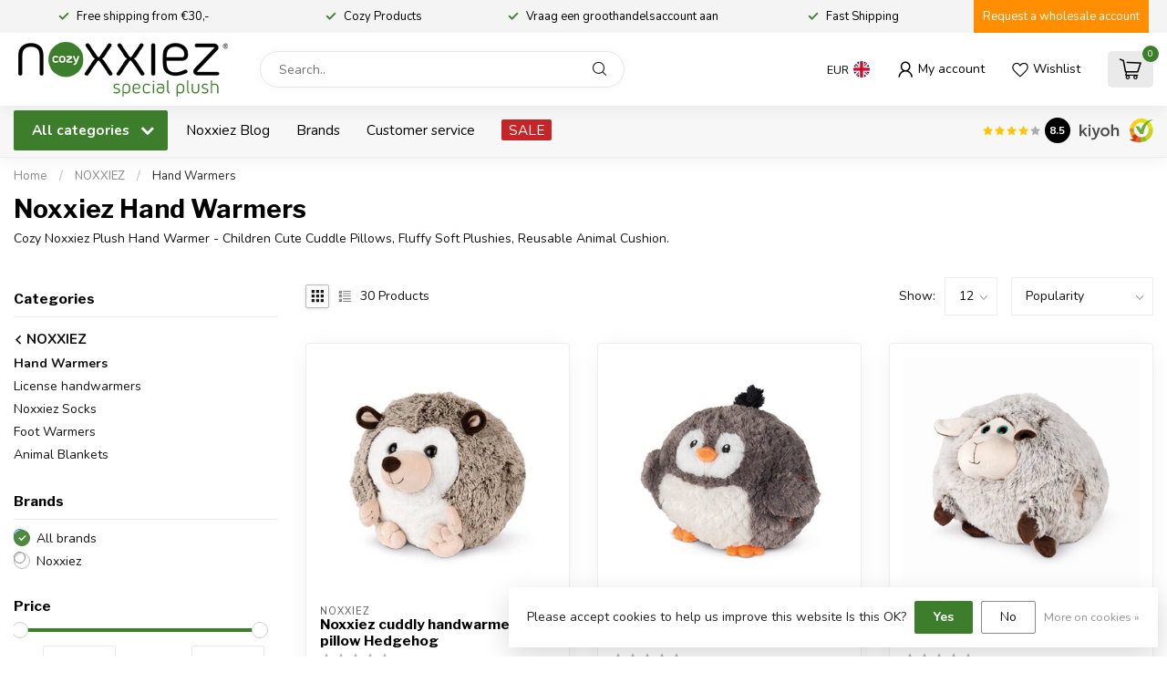

--- FILE ---
content_type: text/html;charset=utf-8
request_url: https://www.noxxiez.nl/en/noxxiez/hand-warmers/
body_size: 29004
content:
<!DOCTYPE html>
<html lang="en">
  <head>
<link rel="preconnect" href="https://cdn.webshopapp.com">
<link rel="preconnect" href="https://fonts.googleapis.com">
<link rel="preconnect" href="https://fonts.gstatic.com" crossorigin>
<!--

    Theme Proxima | v1.0.0.2601202401_1_334877
    Theme designed and created by Dyvelopment - We are true e-commerce heroes!

    For custom Lightspeed eCom development or design contact us at www.dyvelopment.com

      _____                  _                                  _   
     |  __ \                | |                                | |  
     | |  | |_   ___   _____| | ___  _ __  _ __ ___   ___ _ __ | |_ 
     | |  | | | | \ \ / / _ \ |/ _ \| '_ \| '_ ` _ \ / _ \ '_ \| __|
     | |__| | |_| |\ V /  __/ | (_) | |_) | | | | | |  __/ | | | |_ 
     |_____/ \__, | \_/ \___|_|\___/| .__/|_| |_| |_|\___|_| |_|\__|
              __/ |                 | |                             
             |___/                  |_|                             
-->


<meta charset="utf-8"/>
<!-- [START] 'blocks/head.rain' -->
<!--

  (c) 2008-2026 Lightspeed Netherlands B.V.
  http://www.lightspeedhq.com
  Generated: 22-01-2026 @ 01:47:39

-->
<link rel="canonical" href="https://www.noxxiez.nl/en/noxxiez/hand-warmers/"/>
<link rel="next" href="https://www.noxxiez.nl/en/noxxiez/hand-warmers/page2.html"/>
<link rel="alternate" href="https://www.noxxiez.nl/en/index.rss" type="application/rss+xml" title="New products"/>
<link href="https://cdn.webshopapp.com/assets/cookielaw.css?2025-02-20" rel="stylesheet" type="text/css"/>
<meta name="robots" content="noodp,noydir"/>
<meta name="google-site-verification" content="5kdJAarY56Z_iLXefvbfLf7QBeladTgKH70DP6oWSWU"/>
<meta property="og:url" content="https://www.noxxiez.nl/en/noxxiez/hand-warmers/?source=facebook"/>
<meta property="og:site_name" content="Cozy Noxxiez, Breba Trading BV B2C"/>
<meta property="og:title" content="Noxxiez Hand Warmers"/>
<meta property="og:description" content="Cozy Noxxiez Plush Hand Warmer - Children Cute Cuddle Pillows, Fluffy Soft Plushies, Reusable Animal Cushion."/>
<script>
(function(w,d,s,l,i){w[l]=w[l]||[];w[l].push({'gtm.start':
new Date().getTime(),event:'gtm.js'});var f=d.getElementsByTagName(s)[0],
j=d.createElement(s),dl=l!='dataLayer'?'&l='+l:'';j.async=true;j.src=
'https://www.googletagmanager.com/gtm.js?id='+i+dl;f.parentNode.insertBefore(j,f);
})(window,document,'script','dataLayer','GTM-PQDBLCH');
</script>
<script>
<meta name="google-site-verification" content="Kx4nIdzrBOY3ipzHc9hRl-t5DA0mw9LHY84z11G98io" />
</script>
<!--[if lt IE 9]>
<script src="https://cdn.webshopapp.com/assets/html5shiv.js?2025-02-20"></script>
<![endif]-->
<!-- [END] 'blocks/head.rain' -->

<title>Noxxiez Hand Warmers - Cozy Noxxiez, Breba Trading BV B2C</title>

<meta name="dyapps-addons-enabled" content="false">
<meta name="dyapps-addons-version" content="2022081001">
<meta name="dyapps-theme-name" content="Proxima">
<meta name="dyapps-theme-editor" content="true">

<meta name="description" content="Cozy Noxxiez Plush Hand Warmer - Children Cute Cuddle Pillows, Fluffy Soft Plushies, Reusable Animal Cushion." />
<meta name="keywords" content="Noxxiez, Hand, Warmers, Hand Warmers, Foot Warmers, Children Stool, Animal Blankets, Axolotl Plush" />

<meta http-equiv="X-UA-Compatible" content="IE=edge">
<meta name="viewport" content="width=device-width, initial-scale=1">

<link rel="shortcut icon" href="https://cdn.webshopapp.com/shops/334877/themes/184345/v/2537050/assets/favicon.ico?20250203132039" type="image/x-icon" />
<link rel="preload" as="image" href="https://cdn.webshopapp.com/shops/334877/themes/184345/v/2536900/assets/logo.png?20250113112541">



<script src="https://cdn.webshopapp.com/shops/334877/themes/184345/assets/jquery-1-12-4-min.js?20251124110157" defer></script>
<script>if(navigator.userAgent.indexOf("MSIE ") > -1 || navigator.userAgent.indexOf("Trident/") > -1) { document.write('<script src="https://cdn.webshopapp.com/shops/334877/themes/184345/assets/intersection-observer-polyfill.js?20251124110157">\x3C/script>') }</script>

<style>/*!
 * Bootstrap Reboot v4.6.1 (https://getbootstrap.com/)
 * Copyright 2011-2021 The Bootstrap Authors
 * Copyright 2011-2021 Twitter, Inc.
 * Licensed under MIT (https://github.com/twbs/bootstrap/blob/main/LICENSE)
 * Forked from Normalize.css, licensed MIT (https://github.com/necolas/normalize.css/blob/master/LICENSE.md)
 */*,*::before,*::after{box-sizing:border-box}html{font-family:sans-serif;line-height:1.15;-webkit-text-size-adjust:100%;-webkit-tap-highlight-color:rgba(0,0,0,0)}article,aside,figcaption,figure,footer,header,hgroup,main,nav,section{display:block}body{margin:0;font-family:-apple-system,BlinkMacSystemFont,"Segoe UI",Roboto,"Helvetica Neue",Arial,"Noto Sans","Liberation Sans",sans-serif,"Apple Color Emoji","Segoe UI Emoji","Segoe UI Symbol","Noto Color Emoji";font-size:1rem;font-weight:400;line-height:1.42857143;color:#212529;text-align:left;background-color:#fff}[tabindex="-1"]:focus:not(:focus-visible){outline:0 !important}hr{box-sizing:content-box;height:0;overflow:visible}h1,h2,h3,h4,h5,h6{margin-top:0;margin-bottom:.5rem}p{margin-top:0;margin-bottom:1rem}abbr[title],abbr[data-original-title]{text-decoration:underline;text-decoration:underline dotted;cursor:help;border-bottom:0;text-decoration-skip-ink:none}address{margin-bottom:1rem;font-style:normal;line-height:inherit}ol,ul,dl{margin-top:0;margin-bottom:1rem}ol ol,ul ul,ol ul,ul ol{margin-bottom:0}dt{font-weight:700}dd{margin-bottom:.5rem;margin-left:0}blockquote{margin:0 0 1rem}b,strong{font-weight:bolder}small{font-size:80%}sub,sup{position:relative;font-size:75%;line-height:0;vertical-align:baseline}sub{bottom:-0.25em}sup{top:-0.5em}a{color:#007bff;text-decoration:none;background-color:transparent}a:hover{color:#0056b3;text-decoration:underline}a:not([href]):not([class]){color:inherit;text-decoration:none}a:not([href]):not([class]):hover{color:inherit;text-decoration:none}pre,code,kbd,samp{font-family:SFMono-Regular,Menlo,Monaco,Consolas,"Liberation Mono","Courier New",monospace;font-size:1em}pre{margin-top:0;margin-bottom:1rem;overflow:auto;-ms-overflow-style:scrollbar}figure{margin:0 0 1rem}img{vertical-align:middle;border-style:none}svg{overflow:hidden;vertical-align:middle}table{border-collapse:collapse}caption{padding-top:.75rem;padding-bottom:.75rem;color:#6c757d;text-align:left;caption-side:bottom}th{text-align:inherit;text-align:-webkit-match-parent}label{display:inline-block;margin-bottom:.5rem}button{border-radius:0}button:focus:not(:focus-visible){outline:0}input,button,select,optgroup,textarea{margin:0;font-family:inherit;font-size:inherit;line-height:inherit}button,input{overflow:visible}button,select{text-transform:none}[role=button]{cursor:pointer}select{word-wrap:normal}button,[type=button],[type=reset],[type=submit]{-webkit-appearance:button}button:not(:disabled),[type=button]:not(:disabled),[type=reset]:not(:disabled),[type=submit]:not(:disabled){cursor:pointer}button::-moz-focus-inner,[type=button]::-moz-focus-inner,[type=reset]::-moz-focus-inner,[type=submit]::-moz-focus-inner{padding:0;border-style:none}input[type=radio],input[type=checkbox]{box-sizing:border-box;padding:0}textarea{overflow:auto;resize:vertical}fieldset{min-width:0;padding:0;margin:0;border:0}legend{display:block;width:100%;max-width:100%;padding:0;margin-bottom:.5rem;font-size:1.5rem;line-height:inherit;color:inherit;white-space:normal}progress{vertical-align:baseline}[type=number]::-webkit-inner-spin-button,[type=number]::-webkit-outer-spin-button{height:auto}[type=search]{outline-offset:-2px;-webkit-appearance:none}[type=search]::-webkit-search-decoration{-webkit-appearance:none}::-webkit-file-upload-button{font:inherit;-webkit-appearance:button}output{display:inline-block}summary{display:list-item;cursor:pointer}template{display:none}[hidden]{display:none !important}/*!
 * Bootstrap Grid v4.6.1 (https://getbootstrap.com/)
 * Copyright 2011-2021 The Bootstrap Authors
 * Copyright 2011-2021 Twitter, Inc.
 * Licensed under MIT (https://github.com/twbs/bootstrap/blob/main/LICENSE)
 */html{box-sizing:border-box;-ms-overflow-style:scrollbar}*,*::before,*::after{box-sizing:inherit}.container,.container-fluid,.container-xl,.container-lg,.container-md,.container-sm{width:100%;padding-right:15px;padding-left:15px;margin-right:auto;margin-left:auto}@media(min-width: 576px){.container-sm,.container{max-width:540px}}@media(min-width: 768px){.container-md,.container-sm,.container{max-width:720px}}@media(min-width: 992px){.container-lg,.container-md,.container-sm,.container{max-width:960px}}@media(min-width: 1200px){.container-xl,.container-lg,.container-md,.container-sm,.container{max-width:1140px}}.row{display:flex;flex-wrap:wrap;margin-right:-15px;margin-left:-15px}.no-gutters{margin-right:0;margin-left:0}.no-gutters>.col,.no-gutters>[class*=col-]{padding-right:0;padding-left:0}.col-xl,.col-xl-auto,.col-xl-12,.col-xl-11,.col-xl-10,.col-xl-9,.col-xl-8,.col-xl-7,.col-xl-6,.col-xl-5,.col-xl-4,.col-xl-3,.col-xl-2,.col-xl-1,.col-lg,.col-lg-auto,.col-lg-12,.col-lg-11,.col-lg-10,.col-lg-9,.col-lg-8,.col-lg-7,.col-lg-6,.col-lg-5,.col-lg-4,.col-lg-3,.col-lg-2,.col-lg-1,.col-md,.col-md-auto,.col-md-12,.col-md-11,.col-md-10,.col-md-9,.col-md-8,.col-md-7,.col-md-6,.col-md-5,.col-md-4,.col-md-3,.col-md-2,.col-md-1,.col-sm,.col-sm-auto,.col-sm-12,.col-sm-11,.col-sm-10,.col-sm-9,.col-sm-8,.col-sm-7,.col-sm-6,.col-sm-5,.col-sm-4,.col-sm-3,.col-sm-2,.col-sm-1,.col,.col-auto,.col-12,.col-11,.col-10,.col-9,.col-8,.col-7,.col-6,.col-5,.col-4,.col-3,.col-2,.col-1{position:relative;width:100%;padding-right:15px;padding-left:15px}.col{flex-basis:0;flex-grow:1;max-width:100%}.row-cols-1>*{flex:0 0 100%;max-width:100%}.row-cols-2>*{flex:0 0 50%;max-width:50%}.row-cols-3>*{flex:0 0 33.3333333333%;max-width:33.3333333333%}.row-cols-4>*{flex:0 0 25%;max-width:25%}.row-cols-5>*{flex:0 0 20%;max-width:20%}.row-cols-6>*{flex:0 0 16.6666666667%;max-width:16.6666666667%}.col-auto{flex:0 0 auto;width:auto;max-width:100%}.col-1{flex:0 0 8.33333333%;max-width:8.33333333%}.col-2{flex:0 0 16.66666667%;max-width:16.66666667%}.col-3{flex:0 0 25%;max-width:25%}.col-4{flex:0 0 33.33333333%;max-width:33.33333333%}.col-5{flex:0 0 41.66666667%;max-width:41.66666667%}.col-6{flex:0 0 50%;max-width:50%}.col-7{flex:0 0 58.33333333%;max-width:58.33333333%}.col-8{flex:0 0 66.66666667%;max-width:66.66666667%}.col-9{flex:0 0 75%;max-width:75%}.col-10{flex:0 0 83.33333333%;max-width:83.33333333%}.col-11{flex:0 0 91.66666667%;max-width:91.66666667%}.col-12{flex:0 0 100%;max-width:100%}.order-first{order:-1}.order-last{order:13}.order-0{order:0}.order-1{order:1}.order-2{order:2}.order-3{order:3}.order-4{order:4}.order-5{order:5}.order-6{order:6}.order-7{order:7}.order-8{order:8}.order-9{order:9}.order-10{order:10}.order-11{order:11}.order-12{order:12}.offset-1{margin-left:8.33333333%}.offset-2{margin-left:16.66666667%}.offset-3{margin-left:25%}.offset-4{margin-left:33.33333333%}.offset-5{margin-left:41.66666667%}.offset-6{margin-left:50%}.offset-7{margin-left:58.33333333%}.offset-8{margin-left:66.66666667%}.offset-9{margin-left:75%}.offset-10{margin-left:83.33333333%}.offset-11{margin-left:91.66666667%}@media(min-width: 576px){.col-sm{flex-basis:0;flex-grow:1;max-width:100%}.row-cols-sm-1>*{flex:0 0 100%;max-width:100%}.row-cols-sm-2>*{flex:0 0 50%;max-width:50%}.row-cols-sm-3>*{flex:0 0 33.3333333333%;max-width:33.3333333333%}.row-cols-sm-4>*{flex:0 0 25%;max-width:25%}.row-cols-sm-5>*{flex:0 0 20%;max-width:20%}.row-cols-sm-6>*{flex:0 0 16.6666666667%;max-width:16.6666666667%}.col-sm-auto{flex:0 0 auto;width:auto;max-width:100%}.col-sm-1{flex:0 0 8.33333333%;max-width:8.33333333%}.col-sm-2{flex:0 0 16.66666667%;max-width:16.66666667%}.col-sm-3{flex:0 0 25%;max-width:25%}.col-sm-4{flex:0 0 33.33333333%;max-width:33.33333333%}.col-sm-5{flex:0 0 41.66666667%;max-width:41.66666667%}.col-sm-6{flex:0 0 50%;max-width:50%}.col-sm-7{flex:0 0 58.33333333%;max-width:58.33333333%}.col-sm-8{flex:0 0 66.66666667%;max-width:66.66666667%}.col-sm-9{flex:0 0 75%;max-width:75%}.col-sm-10{flex:0 0 83.33333333%;max-width:83.33333333%}.col-sm-11{flex:0 0 91.66666667%;max-width:91.66666667%}.col-sm-12{flex:0 0 100%;max-width:100%}.order-sm-first{order:-1}.order-sm-last{order:13}.order-sm-0{order:0}.order-sm-1{order:1}.order-sm-2{order:2}.order-sm-3{order:3}.order-sm-4{order:4}.order-sm-5{order:5}.order-sm-6{order:6}.order-sm-7{order:7}.order-sm-8{order:8}.order-sm-9{order:9}.order-sm-10{order:10}.order-sm-11{order:11}.order-sm-12{order:12}.offset-sm-0{margin-left:0}.offset-sm-1{margin-left:8.33333333%}.offset-sm-2{margin-left:16.66666667%}.offset-sm-3{margin-left:25%}.offset-sm-4{margin-left:33.33333333%}.offset-sm-5{margin-left:41.66666667%}.offset-sm-6{margin-left:50%}.offset-sm-7{margin-left:58.33333333%}.offset-sm-8{margin-left:66.66666667%}.offset-sm-9{margin-left:75%}.offset-sm-10{margin-left:83.33333333%}.offset-sm-11{margin-left:91.66666667%}}@media(min-width: 768px){.col-md{flex-basis:0;flex-grow:1;max-width:100%}.row-cols-md-1>*{flex:0 0 100%;max-width:100%}.row-cols-md-2>*{flex:0 0 50%;max-width:50%}.row-cols-md-3>*{flex:0 0 33.3333333333%;max-width:33.3333333333%}.row-cols-md-4>*{flex:0 0 25%;max-width:25%}.row-cols-md-5>*{flex:0 0 20%;max-width:20%}.row-cols-md-6>*{flex:0 0 16.6666666667%;max-width:16.6666666667%}.col-md-auto{flex:0 0 auto;width:auto;max-width:100%}.col-md-1{flex:0 0 8.33333333%;max-width:8.33333333%}.col-md-2{flex:0 0 16.66666667%;max-width:16.66666667%}.col-md-3{flex:0 0 25%;max-width:25%}.col-md-4{flex:0 0 33.33333333%;max-width:33.33333333%}.col-md-5{flex:0 0 41.66666667%;max-width:41.66666667%}.col-md-6{flex:0 0 50%;max-width:50%}.col-md-7{flex:0 0 58.33333333%;max-width:58.33333333%}.col-md-8{flex:0 0 66.66666667%;max-width:66.66666667%}.col-md-9{flex:0 0 75%;max-width:75%}.col-md-10{flex:0 0 83.33333333%;max-width:83.33333333%}.col-md-11{flex:0 0 91.66666667%;max-width:91.66666667%}.col-md-12{flex:0 0 100%;max-width:100%}.order-md-first{order:-1}.order-md-last{order:13}.order-md-0{order:0}.order-md-1{order:1}.order-md-2{order:2}.order-md-3{order:3}.order-md-4{order:4}.order-md-5{order:5}.order-md-6{order:6}.order-md-7{order:7}.order-md-8{order:8}.order-md-9{order:9}.order-md-10{order:10}.order-md-11{order:11}.order-md-12{order:12}.offset-md-0{margin-left:0}.offset-md-1{margin-left:8.33333333%}.offset-md-2{margin-left:16.66666667%}.offset-md-3{margin-left:25%}.offset-md-4{margin-left:33.33333333%}.offset-md-5{margin-left:41.66666667%}.offset-md-6{margin-left:50%}.offset-md-7{margin-left:58.33333333%}.offset-md-8{margin-left:66.66666667%}.offset-md-9{margin-left:75%}.offset-md-10{margin-left:83.33333333%}.offset-md-11{margin-left:91.66666667%}}@media(min-width: 992px){.col-lg{flex-basis:0;flex-grow:1;max-width:100%}.row-cols-lg-1>*{flex:0 0 100%;max-width:100%}.row-cols-lg-2>*{flex:0 0 50%;max-width:50%}.row-cols-lg-3>*{flex:0 0 33.3333333333%;max-width:33.3333333333%}.row-cols-lg-4>*{flex:0 0 25%;max-width:25%}.row-cols-lg-5>*{flex:0 0 20%;max-width:20%}.row-cols-lg-6>*{flex:0 0 16.6666666667%;max-width:16.6666666667%}.col-lg-auto{flex:0 0 auto;width:auto;max-width:100%}.col-lg-1{flex:0 0 8.33333333%;max-width:8.33333333%}.col-lg-2{flex:0 0 16.66666667%;max-width:16.66666667%}.col-lg-3{flex:0 0 25%;max-width:25%}.col-lg-4{flex:0 0 33.33333333%;max-width:33.33333333%}.col-lg-5{flex:0 0 41.66666667%;max-width:41.66666667%}.col-lg-6{flex:0 0 50%;max-width:50%}.col-lg-7{flex:0 0 58.33333333%;max-width:58.33333333%}.col-lg-8{flex:0 0 66.66666667%;max-width:66.66666667%}.col-lg-9{flex:0 0 75%;max-width:75%}.col-lg-10{flex:0 0 83.33333333%;max-width:83.33333333%}.col-lg-11{flex:0 0 91.66666667%;max-width:91.66666667%}.col-lg-12{flex:0 0 100%;max-width:100%}.order-lg-first{order:-1}.order-lg-last{order:13}.order-lg-0{order:0}.order-lg-1{order:1}.order-lg-2{order:2}.order-lg-3{order:3}.order-lg-4{order:4}.order-lg-5{order:5}.order-lg-6{order:6}.order-lg-7{order:7}.order-lg-8{order:8}.order-lg-9{order:9}.order-lg-10{order:10}.order-lg-11{order:11}.order-lg-12{order:12}.offset-lg-0{margin-left:0}.offset-lg-1{margin-left:8.33333333%}.offset-lg-2{margin-left:16.66666667%}.offset-lg-3{margin-left:25%}.offset-lg-4{margin-left:33.33333333%}.offset-lg-5{margin-left:41.66666667%}.offset-lg-6{margin-left:50%}.offset-lg-7{margin-left:58.33333333%}.offset-lg-8{margin-left:66.66666667%}.offset-lg-9{margin-left:75%}.offset-lg-10{margin-left:83.33333333%}.offset-lg-11{margin-left:91.66666667%}}@media(min-width: 1200px){.col-xl{flex-basis:0;flex-grow:1;max-width:100%}.row-cols-xl-1>*{flex:0 0 100%;max-width:100%}.row-cols-xl-2>*{flex:0 0 50%;max-width:50%}.row-cols-xl-3>*{flex:0 0 33.3333333333%;max-width:33.3333333333%}.row-cols-xl-4>*{flex:0 0 25%;max-width:25%}.row-cols-xl-5>*{flex:0 0 20%;max-width:20%}.row-cols-xl-6>*{flex:0 0 16.6666666667%;max-width:16.6666666667%}.col-xl-auto{flex:0 0 auto;width:auto;max-width:100%}.col-xl-1{flex:0 0 8.33333333%;max-width:8.33333333%}.col-xl-2{flex:0 0 16.66666667%;max-width:16.66666667%}.col-xl-3{flex:0 0 25%;max-width:25%}.col-xl-4{flex:0 0 33.33333333%;max-width:33.33333333%}.col-xl-5{flex:0 0 41.66666667%;max-width:41.66666667%}.col-xl-6{flex:0 0 50%;max-width:50%}.col-xl-7{flex:0 0 58.33333333%;max-width:58.33333333%}.col-xl-8{flex:0 0 66.66666667%;max-width:66.66666667%}.col-xl-9{flex:0 0 75%;max-width:75%}.col-xl-10{flex:0 0 83.33333333%;max-width:83.33333333%}.col-xl-11{flex:0 0 91.66666667%;max-width:91.66666667%}.col-xl-12{flex:0 0 100%;max-width:100%}.order-xl-first{order:-1}.order-xl-last{order:13}.order-xl-0{order:0}.order-xl-1{order:1}.order-xl-2{order:2}.order-xl-3{order:3}.order-xl-4{order:4}.order-xl-5{order:5}.order-xl-6{order:6}.order-xl-7{order:7}.order-xl-8{order:8}.order-xl-9{order:9}.order-xl-10{order:10}.order-xl-11{order:11}.order-xl-12{order:12}.offset-xl-0{margin-left:0}.offset-xl-1{margin-left:8.33333333%}.offset-xl-2{margin-left:16.66666667%}.offset-xl-3{margin-left:25%}.offset-xl-4{margin-left:33.33333333%}.offset-xl-5{margin-left:41.66666667%}.offset-xl-6{margin-left:50%}.offset-xl-7{margin-left:58.33333333%}.offset-xl-8{margin-left:66.66666667%}.offset-xl-9{margin-left:75%}.offset-xl-10{margin-left:83.33333333%}.offset-xl-11{margin-left:91.66666667%}}.d-none{display:none !important}.d-inline{display:inline !important}.d-inline-block{display:inline-block !important}.d-block{display:block !important}.d-table{display:table !important}.d-table-row{display:table-row !important}.d-table-cell{display:table-cell !important}.d-flex{display:flex !important}.d-inline-flex{display:inline-flex !important}@media(min-width: 576px){.d-sm-none{display:none !important}.d-sm-inline{display:inline !important}.d-sm-inline-block{display:inline-block !important}.d-sm-block{display:block !important}.d-sm-table{display:table !important}.d-sm-table-row{display:table-row !important}.d-sm-table-cell{display:table-cell !important}.d-sm-flex{display:flex !important}.d-sm-inline-flex{display:inline-flex !important}}@media(min-width: 768px){.d-md-none{display:none !important}.d-md-inline{display:inline !important}.d-md-inline-block{display:inline-block !important}.d-md-block{display:block !important}.d-md-table{display:table !important}.d-md-table-row{display:table-row !important}.d-md-table-cell{display:table-cell !important}.d-md-flex{display:flex !important}.d-md-inline-flex{display:inline-flex !important}}@media(min-width: 992px){.d-lg-none{display:none !important}.d-lg-inline{display:inline !important}.d-lg-inline-block{display:inline-block !important}.d-lg-block{display:block !important}.d-lg-table{display:table !important}.d-lg-table-row{display:table-row !important}.d-lg-table-cell{display:table-cell !important}.d-lg-flex{display:flex !important}.d-lg-inline-flex{display:inline-flex !important}}@media(min-width: 1200px){.d-xl-none{display:none !important}.d-xl-inline{display:inline !important}.d-xl-inline-block{display:inline-block !important}.d-xl-block{display:block !important}.d-xl-table{display:table !important}.d-xl-table-row{display:table-row !important}.d-xl-table-cell{display:table-cell !important}.d-xl-flex{display:flex !important}.d-xl-inline-flex{display:inline-flex !important}}@media print{.d-print-none{display:none !important}.d-print-inline{display:inline !important}.d-print-inline-block{display:inline-block !important}.d-print-block{display:block !important}.d-print-table{display:table !important}.d-print-table-row{display:table-row !important}.d-print-table-cell{display:table-cell !important}.d-print-flex{display:flex !important}.d-print-inline-flex{display:inline-flex !important}}.flex-row{flex-direction:row !important}.flex-column{flex-direction:column !important}.flex-row-reverse{flex-direction:row-reverse !important}.flex-column-reverse{flex-direction:column-reverse !important}.flex-wrap{flex-wrap:wrap !important}.flex-nowrap{flex-wrap:nowrap !important}.flex-wrap-reverse{flex-wrap:wrap-reverse !important}.flex-fill{flex:1 1 auto !important}.flex-grow-0{flex-grow:0 !important}.flex-grow-1{flex-grow:1 !important}.flex-shrink-0{flex-shrink:0 !important}.flex-shrink-1{flex-shrink:1 !important}.justify-content-start{justify-content:flex-start !important}.justify-content-end{justify-content:flex-end !important}.justify-content-center{justify-content:center !important}.justify-content-between{justify-content:space-between !important}.justify-content-around{justify-content:space-around !important}.align-items-start{align-items:flex-start !important}.align-items-end{align-items:flex-end !important}.align-items-center{align-items:center !important}.align-items-baseline{align-items:baseline !important}.align-items-stretch{align-items:stretch !important}.align-content-start{align-content:flex-start !important}.align-content-end{align-content:flex-end !important}.align-content-center{align-content:center !important}.align-content-between{align-content:space-between !important}.align-content-around{align-content:space-around !important}.align-content-stretch{align-content:stretch !important}.align-self-auto{align-self:auto !important}.align-self-start{align-self:flex-start !important}.align-self-end{align-self:flex-end !important}.align-self-center{align-self:center !important}.align-self-baseline{align-self:baseline !important}.align-self-stretch{align-self:stretch !important}@media(min-width: 576px){.flex-sm-row{flex-direction:row !important}.flex-sm-column{flex-direction:column !important}.flex-sm-row-reverse{flex-direction:row-reverse !important}.flex-sm-column-reverse{flex-direction:column-reverse !important}.flex-sm-wrap{flex-wrap:wrap !important}.flex-sm-nowrap{flex-wrap:nowrap !important}.flex-sm-wrap-reverse{flex-wrap:wrap-reverse !important}.flex-sm-fill{flex:1 1 auto !important}.flex-sm-grow-0{flex-grow:0 !important}.flex-sm-grow-1{flex-grow:1 !important}.flex-sm-shrink-0{flex-shrink:0 !important}.flex-sm-shrink-1{flex-shrink:1 !important}.justify-content-sm-start{justify-content:flex-start !important}.justify-content-sm-end{justify-content:flex-end !important}.justify-content-sm-center{justify-content:center !important}.justify-content-sm-between{justify-content:space-between !important}.justify-content-sm-around{justify-content:space-around !important}.align-items-sm-start{align-items:flex-start !important}.align-items-sm-end{align-items:flex-end !important}.align-items-sm-center{align-items:center !important}.align-items-sm-baseline{align-items:baseline !important}.align-items-sm-stretch{align-items:stretch !important}.align-content-sm-start{align-content:flex-start !important}.align-content-sm-end{align-content:flex-end !important}.align-content-sm-center{align-content:center !important}.align-content-sm-between{align-content:space-between !important}.align-content-sm-around{align-content:space-around !important}.align-content-sm-stretch{align-content:stretch !important}.align-self-sm-auto{align-self:auto !important}.align-self-sm-start{align-self:flex-start !important}.align-self-sm-end{align-self:flex-end !important}.align-self-sm-center{align-self:center !important}.align-self-sm-baseline{align-self:baseline !important}.align-self-sm-stretch{align-self:stretch !important}}@media(min-width: 768px){.flex-md-row{flex-direction:row !important}.flex-md-column{flex-direction:column !important}.flex-md-row-reverse{flex-direction:row-reverse !important}.flex-md-column-reverse{flex-direction:column-reverse !important}.flex-md-wrap{flex-wrap:wrap !important}.flex-md-nowrap{flex-wrap:nowrap !important}.flex-md-wrap-reverse{flex-wrap:wrap-reverse !important}.flex-md-fill{flex:1 1 auto !important}.flex-md-grow-0{flex-grow:0 !important}.flex-md-grow-1{flex-grow:1 !important}.flex-md-shrink-0{flex-shrink:0 !important}.flex-md-shrink-1{flex-shrink:1 !important}.justify-content-md-start{justify-content:flex-start !important}.justify-content-md-end{justify-content:flex-end !important}.justify-content-md-center{justify-content:center !important}.justify-content-md-between{justify-content:space-between !important}.justify-content-md-around{justify-content:space-around !important}.align-items-md-start{align-items:flex-start !important}.align-items-md-end{align-items:flex-end !important}.align-items-md-center{align-items:center !important}.align-items-md-baseline{align-items:baseline !important}.align-items-md-stretch{align-items:stretch !important}.align-content-md-start{align-content:flex-start !important}.align-content-md-end{align-content:flex-end !important}.align-content-md-center{align-content:center !important}.align-content-md-between{align-content:space-between !important}.align-content-md-around{align-content:space-around !important}.align-content-md-stretch{align-content:stretch !important}.align-self-md-auto{align-self:auto !important}.align-self-md-start{align-self:flex-start !important}.align-self-md-end{align-self:flex-end !important}.align-self-md-center{align-self:center !important}.align-self-md-baseline{align-self:baseline !important}.align-self-md-stretch{align-self:stretch !important}}@media(min-width: 992px){.flex-lg-row{flex-direction:row !important}.flex-lg-column{flex-direction:column !important}.flex-lg-row-reverse{flex-direction:row-reverse !important}.flex-lg-column-reverse{flex-direction:column-reverse !important}.flex-lg-wrap{flex-wrap:wrap !important}.flex-lg-nowrap{flex-wrap:nowrap !important}.flex-lg-wrap-reverse{flex-wrap:wrap-reverse !important}.flex-lg-fill{flex:1 1 auto !important}.flex-lg-grow-0{flex-grow:0 !important}.flex-lg-grow-1{flex-grow:1 !important}.flex-lg-shrink-0{flex-shrink:0 !important}.flex-lg-shrink-1{flex-shrink:1 !important}.justify-content-lg-start{justify-content:flex-start !important}.justify-content-lg-end{justify-content:flex-end !important}.justify-content-lg-center{justify-content:center !important}.justify-content-lg-between{justify-content:space-between !important}.justify-content-lg-around{justify-content:space-around !important}.align-items-lg-start{align-items:flex-start !important}.align-items-lg-end{align-items:flex-end !important}.align-items-lg-center{align-items:center !important}.align-items-lg-baseline{align-items:baseline !important}.align-items-lg-stretch{align-items:stretch !important}.align-content-lg-start{align-content:flex-start !important}.align-content-lg-end{align-content:flex-end !important}.align-content-lg-center{align-content:center !important}.align-content-lg-between{align-content:space-between !important}.align-content-lg-around{align-content:space-around !important}.align-content-lg-stretch{align-content:stretch !important}.align-self-lg-auto{align-self:auto !important}.align-self-lg-start{align-self:flex-start !important}.align-self-lg-end{align-self:flex-end !important}.align-self-lg-center{align-self:center !important}.align-self-lg-baseline{align-self:baseline !important}.align-self-lg-stretch{align-self:stretch !important}}@media(min-width: 1200px){.flex-xl-row{flex-direction:row !important}.flex-xl-column{flex-direction:column !important}.flex-xl-row-reverse{flex-direction:row-reverse !important}.flex-xl-column-reverse{flex-direction:column-reverse !important}.flex-xl-wrap{flex-wrap:wrap !important}.flex-xl-nowrap{flex-wrap:nowrap !important}.flex-xl-wrap-reverse{flex-wrap:wrap-reverse !important}.flex-xl-fill{flex:1 1 auto !important}.flex-xl-grow-0{flex-grow:0 !important}.flex-xl-grow-1{flex-grow:1 !important}.flex-xl-shrink-0{flex-shrink:0 !important}.flex-xl-shrink-1{flex-shrink:1 !important}.justify-content-xl-start{justify-content:flex-start !important}.justify-content-xl-end{justify-content:flex-end !important}.justify-content-xl-center{justify-content:center !important}.justify-content-xl-between{justify-content:space-between !important}.justify-content-xl-around{justify-content:space-around !important}.align-items-xl-start{align-items:flex-start !important}.align-items-xl-end{align-items:flex-end !important}.align-items-xl-center{align-items:center !important}.align-items-xl-baseline{align-items:baseline !important}.align-items-xl-stretch{align-items:stretch !important}.align-content-xl-start{align-content:flex-start !important}.align-content-xl-end{align-content:flex-end !important}.align-content-xl-center{align-content:center !important}.align-content-xl-between{align-content:space-between !important}.align-content-xl-around{align-content:space-around !important}.align-content-xl-stretch{align-content:stretch !important}.align-self-xl-auto{align-self:auto !important}.align-self-xl-start{align-self:flex-start !important}.align-self-xl-end{align-self:flex-end !important}.align-self-xl-center{align-self:center !important}.align-self-xl-baseline{align-self:baseline !important}.align-self-xl-stretch{align-self:stretch !important}}.m-0{margin:0 !important}.mt-0,.my-0{margin-top:0 !important}.mr-0,.mx-0{margin-right:0 !important}.mb-0,.my-0{margin-bottom:0 !important}.ml-0,.mx-0{margin-left:0 !important}.m-1{margin:5px !important}.mt-1,.my-1{margin-top:5px !important}.mr-1,.mx-1{margin-right:5px !important}.mb-1,.my-1{margin-bottom:5px !important}.ml-1,.mx-1{margin-left:5px !important}.m-2{margin:10px !important}.mt-2,.my-2{margin-top:10px !important}.mr-2,.mx-2{margin-right:10px !important}.mb-2,.my-2{margin-bottom:10px !important}.ml-2,.mx-2{margin-left:10px !important}.m-3{margin:15px !important}.mt-3,.my-3{margin-top:15px !important}.mr-3,.mx-3{margin-right:15px !important}.mb-3,.my-3{margin-bottom:15px !important}.ml-3,.mx-3{margin-left:15px !important}.m-4{margin:30px !important}.mt-4,.my-4{margin-top:30px !important}.mr-4,.mx-4{margin-right:30px !important}.mb-4,.my-4{margin-bottom:30px !important}.ml-4,.mx-4{margin-left:30px !important}.m-5{margin:50px !important}.mt-5,.my-5{margin-top:50px !important}.mr-5,.mx-5{margin-right:50px !important}.mb-5,.my-5{margin-bottom:50px !important}.ml-5,.mx-5{margin-left:50px !important}.m-6{margin:80px !important}.mt-6,.my-6{margin-top:80px !important}.mr-6,.mx-6{margin-right:80px !important}.mb-6,.my-6{margin-bottom:80px !important}.ml-6,.mx-6{margin-left:80px !important}.p-0{padding:0 !important}.pt-0,.py-0{padding-top:0 !important}.pr-0,.px-0{padding-right:0 !important}.pb-0,.py-0{padding-bottom:0 !important}.pl-0,.px-0{padding-left:0 !important}.p-1{padding:5px !important}.pt-1,.py-1{padding-top:5px !important}.pr-1,.px-1{padding-right:5px !important}.pb-1,.py-1{padding-bottom:5px !important}.pl-1,.px-1{padding-left:5px !important}.p-2{padding:10px !important}.pt-2,.py-2{padding-top:10px !important}.pr-2,.px-2{padding-right:10px !important}.pb-2,.py-2{padding-bottom:10px !important}.pl-2,.px-2{padding-left:10px !important}.p-3{padding:15px !important}.pt-3,.py-3{padding-top:15px !important}.pr-3,.px-3{padding-right:15px !important}.pb-3,.py-3{padding-bottom:15px !important}.pl-3,.px-3{padding-left:15px !important}.p-4{padding:30px !important}.pt-4,.py-4{padding-top:30px !important}.pr-4,.px-4{padding-right:30px !important}.pb-4,.py-4{padding-bottom:30px !important}.pl-4,.px-4{padding-left:30px !important}.p-5{padding:50px !important}.pt-5,.py-5{padding-top:50px !important}.pr-5,.px-5{padding-right:50px !important}.pb-5,.py-5{padding-bottom:50px !important}.pl-5,.px-5{padding-left:50px !important}.p-6{padding:80px !important}.pt-6,.py-6{padding-top:80px !important}.pr-6,.px-6{padding-right:80px !important}.pb-6,.py-6{padding-bottom:80px !important}.pl-6,.px-6{padding-left:80px !important}.m-n1{margin:-5px !important}.mt-n1,.my-n1{margin-top:-5px !important}.mr-n1,.mx-n1{margin-right:-5px !important}.mb-n1,.my-n1{margin-bottom:-5px !important}.ml-n1,.mx-n1{margin-left:-5px !important}.m-n2{margin:-10px !important}.mt-n2,.my-n2{margin-top:-10px !important}.mr-n2,.mx-n2{margin-right:-10px !important}.mb-n2,.my-n2{margin-bottom:-10px !important}.ml-n2,.mx-n2{margin-left:-10px !important}.m-n3{margin:-15px !important}.mt-n3,.my-n3{margin-top:-15px !important}.mr-n3,.mx-n3{margin-right:-15px !important}.mb-n3,.my-n3{margin-bottom:-15px !important}.ml-n3,.mx-n3{margin-left:-15px !important}.m-n4{margin:-30px !important}.mt-n4,.my-n4{margin-top:-30px !important}.mr-n4,.mx-n4{margin-right:-30px !important}.mb-n4,.my-n4{margin-bottom:-30px !important}.ml-n4,.mx-n4{margin-left:-30px !important}.m-n5{margin:-50px !important}.mt-n5,.my-n5{margin-top:-50px !important}.mr-n5,.mx-n5{margin-right:-50px !important}.mb-n5,.my-n5{margin-bottom:-50px !important}.ml-n5,.mx-n5{margin-left:-50px !important}.m-n6{margin:-80px !important}.mt-n6,.my-n6{margin-top:-80px !important}.mr-n6,.mx-n6{margin-right:-80px !important}.mb-n6,.my-n6{margin-bottom:-80px !important}.ml-n6,.mx-n6{margin-left:-80px !important}.m-auto{margin:auto !important}.mt-auto,.my-auto{margin-top:auto !important}.mr-auto,.mx-auto{margin-right:auto !important}.mb-auto,.my-auto{margin-bottom:auto !important}.ml-auto,.mx-auto{margin-left:auto !important}@media(min-width: 576px){.m-sm-0{margin:0 !important}.mt-sm-0,.my-sm-0{margin-top:0 !important}.mr-sm-0,.mx-sm-0{margin-right:0 !important}.mb-sm-0,.my-sm-0{margin-bottom:0 !important}.ml-sm-0,.mx-sm-0{margin-left:0 !important}.m-sm-1{margin:5px !important}.mt-sm-1,.my-sm-1{margin-top:5px !important}.mr-sm-1,.mx-sm-1{margin-right:5px !important}.mb-sm-1,.my-sm-1{margin-bottom:5px !important}.ml-sm-1,.mx-sm-1{margin-left:5px !important}.m-sm-2{margin:10px !important}.mt-sm-2,.my-sm-2{margin-top:10px !important}.mr-sm-2,.mx-sm-2{margin-right:10px !important}.mb-sm-2,.my-sm-2{margin-bottom:10px !important}.ml-sm-2,.mx-sm-2{margin-left:10px !important}.m-sm-3{margin:15px !important}.mt-sm-3,.my-sm-3{margin-top:15px !important}.mr-sm-3,.mx-sm-3{margin-right:15px !important}.mb-sm-3,.my-sm-3{margin-bottom:15px !important}.ml-sm-3,.mx-sm-3{margin-left:15px !important}.m-sm-4{margin:30px !important}.mt-sm-4,.my-sm-4{margin-top:30px !important}.mr-sm-4,.mx-sm-4{margin-right:30px !important}.mb-sm-4,.my-sm-4{margin-bottom:30px !important}.ml-sm-4,.mx-sm-4{margin-left:30px !important}.m-sm-5{margin:50px !important}.mt-sm-5,.my-sm-5{margin-top:50px !important}.mr-sm-5,.mx-sm-5{margin-right:50px !important}.mb-sm-5,.my-sm-5{margin-bottom:50px !important}.ml-sm-5,.mx-sm-5{margin-left:50px !important}.m-sm-6{margin:80px !important}.mt-sm-6,.my-sm-6{margin-top:80px !important}.mr-sm-6,.mx-sm-6{margin-right:80px !important}.mb-sm-6,.my-sm-6{margin-bottom:80px !important}.ml-sm-6,.mx-sm-6{margin-left:80px !important}.p-sm-0{padding:0 !important}.pt-sm-0,.py-sm-0{padding-top:0 !important}.pr-sm-0,.px-sm-0{padding-right:0 !important}.pb-sm-0,.py-sm-0{padding-bottom:0 !important}.pl-sm-0,.px-sm-0{padding-left:0 !important}.p-sm-1{padding:5px !important}.pt-sm-1,.py-sm-1{padding-top:5px !important}.pr-sm-1,.px-sm-1{padding-right:5px !important}.pb-sm-1,.py-sm-1{padding-bottom:5px !important}.pl-sm-1,.px-sm-1{padding-left:5px !important}.p-sm-2{padding:10px !important}.pt-sm-2,.py-sm-2{padding-top:10px !important}.pr-sm-2,.px-sm-2{padding-right:10px !important}.pb-sm-2,.py-sm-2{padding-bottom:10px !important}.pl-sm-2,.px-sm-2{padding-left:10px !important}.p-sm-3{padding:15px !important}.pt-sm-3,.py-sm-3{padding-top:15px !important}.pr-sm-3,.px-sm-3{padding-right:15px !important}.pb-sm-3,.py-sm-3{padding-bottom:15px !important}.pl-sm-3,.px-sm-3{padding-left:15px !important}.p-sm-4{padding:30px !important}.pt-sm-4,.py-sm-4{padding-top:30px !important}.pr-sm-4,.px-sm-4{padding-right:30px !important}.pb-sm-4,.py-sm-4{padding-bottom:30px !important}.pl-sm-4,.px-sm-4{padding-left:30px !important}.p-sm-5{padding:50px !important}.pt-sm-5,.py-sm-5{padding-top:50px !important}.pr-sm-5,.px-sm-5{padding-right:50px !important}.pb-sm-5,.py-sm-5{padding-bottom:50px !important}.pl-sm-5,.px-sm-5{padding-left:50px !important}.p-sm-6{padding:80px !important}.pt-sm-6,.py-sm-6{padding-top:80px !important}.pr-sm-6,.px-sm-6{padding-right:80px !important}.pb-sm-6,.py-sm-6{padding-bottom:80px !important}.pl-sm-6,.px-sm-6{padding-left:80px !important}.m-sm-n1{margin:-5px !important}.mt-sm-n1,.my-sm-n1{margin-top:-5px !important}.mr-sm-n1,.mx-sm-n1{margin-right:-5px !important}.mb-sm-n1,.my-sm-n1{margin-bottom:-5px !important}.ml-sm-n1,.mx-sm-n1{margin-left:-5px !important}.m-sm-n2{margin:-10px !important}.mt-sm-n2,.my-sm-n2{margin-top:-10px !important}.mr-sm-n2,.mx-sm-n2{margin-right:-10px !important}.mb-sm-n2,.my-sm-n2{margin-bottom:-10px !important}.ml-sm-n2,.mx-sm-n2{margin-left:-10px !important}.m-sm-n3{margin:-15px !important}.mt-sm-n3,.my-sm-n3{margin-top:-15px !important}.mr-sm-n3,.mx-sm-n3{margin-right:-15px !important}.mb-sm-n3,.my-sm-n3{margin-bottom:-15px !important}.ml-sm-n3,.mx-sm-n3{margin-left:-15px !important}.m-sm-n4{margin:-30px !important}.mt-sm-n4,.my-sm-n4{margin-top:-30px !important}.mr-sm-n4,.mx-sm-n4{margin-right:-30px !important}.mb-sm-n4,.my-sm-n4{margin-bottom:-30px !important}.ml-sm-n4,.mx-sm-n4{margin-left:-30px !important}.m-sm-n5{margin:-50px !important}.mt-sm-n5,.my-sm-n5{margin-top:-50px !important}.mr-sm-n5,.mx-sm-n5{margin-right:-50px !important}.mb-sm-n5,.my-sm-n5{margin-bottom:-50px !important}.ml-sm-n5,.mx-sm-n5{margin-left:-50px !important}.m-sm-n6{margin:-80px !important}.mt-sm-n6,.my-sm-n6{margin-top:-80px !important}.mr-sm-n6,.mx-sm-n6{margin-right:-80px !important}.mb-sm-n6,.my-sm-n6{margin-bottom:-80px !important}.ml-sm-n6,.mx-sm-n6{margin-left:-80px !important}.m-sm-auto{margin:auto !important}.mt-sm-auto,.my-sm-auto{margin-top:auto !important}.mr-sm-auto,.mx-sm-auto{margin-right:auto !important}.mb-sm-auto,.my-sm-auto{margin-bottom:auto !important}.ml-sm-auto,.mx-sm-auto{margin-left:auto !important}}@media(min-width: 768px){.m-md-0{margin:0 !important}.mt-md-0,.my-md-0{margin-top:0 !important}.mr-md-0,.mx-md-0{margin-right:0 !important}.mb-md-0,.my-md-0{margin-bottom:0 !important}.ml-md-0,.mx-md-0{margin-left:0 !important}.m-md-1{margin:5px !important}.mt-md-1,.my-md-1{margin-top:5px !important}.mr-md-1,.mx-md-1{margin-right:5px !important}.mb-md-1,.my-md-1{margin-bottom:5px !important}.ml-md-1,.mx-md-1{margin-left:5px !important}.m-md-2{margin:10px !important}.mt-md-2,.my-md-2{margin-top:10px !important}.mr-md-2,.mx-md-2{margin-right:10px !important}.mb-md-2,.my-md-2{margin-bottom:10px !important}.ml-md-2,.mx-md-2{margin-left:10px !important}.m-md-3{margin:15px !important}.mt-md-3,.my-md-3{margin-top:15px !important}.mr-md-3,.mx-md-3{margin-right:15px !important}.mb-md-3,.my-md-3{margin-bottom:15px !important}.ml-md-3,.mx-md-3{margin-left:15px !important}.m-md-4{margin:30px !important}.mt-md-4,.my-md-4{margin-top:30px !important}.mr-md-4,.mx-md-4{margin-right:30px !important}.mb-md-4,.my-md-4{margin-bottom:30px !important}.ml-md-4,.mx-md-4{margin-left:30px !important}.m-md-5{margin:50px !important}.mt-md-5,.my-md-5{margin-top:50px !important}.mr-md-5,.mx-md-5{margin-right:50px !important}.mb-md-5,.my-md-5{margin-bottom:50px !important}.ml-md-5,.mx-md-5{margin-left:50px !important}.m-md-6{margin:80px !important}.mt-md-6,.my-md-6{margin-top:80px !important}.mr-md-6,.mx-md-6{margin-right:80px !important}.mb-md-6,.my-md-6{margin-bottom:80px !important}.ml-md-6,.mx-md-6{margin-left:80px !important}.p-md-0{padding:0 !important}.pt-md-0,.py-md-0{padding-top:0 !important}.pr-md-0,.px-md-0{padding-right:0 !important}.pb-md-0,.py-md-0{padding-bottom:0 !important}.pl-md-0,.px-md-0{padding-left:0 !important}.p-md-1{padding:5px !important}.pt-md-1,.py-md-1{padding-top:5px !important}.pr-md-1,.px-md-1{padding-right:5px !important}.pb-md-1,.py-md-1{padding-bottom:5px !important}.pl-md-1,.px-md-1{padding-left:5px !important}.p-md-2{padding:10px !important}.pt-md-2,.py-md-2{padding-top:10px !important}.pr-md-2,.px-md-2{padding-right:10px !important}.pb-md-2,.py-md-2{padding-bottom:10px !important}.pl-md-2,.px-md-2{padding-left:10px !important}.p-md-3{padding:15px !important}.pt-md-3,.py-md-3{padding-top:15px !important}.pr-md-3,.px-md-3{padding-right:15px !important}.pb-md-3,.py-md-3{padding-bottom:15px !important}.pl-md-3,.px-md-3{padding-left:15px !important}.p-md-4{padding:30px !important}.pt-md-4,.py-md-4{padding-top:30px !important}.pr-md-4,.px-md-4{padding-right:30px !important}.pb-md-4,.py-md-4{padding-bottom:30px !important}.pl-md-4,.px-md-4{padding-left:30px !important}.p-md-5{padding:50px !important}.pt-md-5,.py-md-5{padding-top:50px !important}.pr-md-5,.px-md-5{padding-right:50px !important}.pb-md-5,.py-md-5{padding-bottom:50px !important}.pl-md-5,.px-md-5{padding-left:50px !important}.p-md-6{padding:80px !important}.pt-md-6,.py-md-6{padding-top:80px !important}.pr-md-6,.px-md-6{padding-right:80px !important}.pb-md-6,.py-md-6{padding-bottom:80px !important}.pl-md-6,.px-md-6{padding-left:80px !important}.m-md-n1{margin:-5px !important}.mt-md-n1,.my-md-n1{margin-top:-5px !important}.mr-md-n1,.mx-md-n1{margin-right:-5px !important}.mb-md-n1,.my-md-n1{margin-bottom:-5px !important}.ml-md-n1,.mx-md-n1{margin-left:-5px !important}.m-md-n2{margin:-10px !important}.mt-md-n2,.my-md-n2{margin-top:-10px !important}.mr-md-n2,.mx-md-n2{margin-right:-10px !important}.mb-md-n2,.my-md-n2{margin-bottom:-10px !important}.ml-md-n2,.mx-md-n2{margin-left:-10px !important}.m-md-n3{margin:-15px !important}.mt-md-n3,.my-md-n3{margin-top:-15px !important}.mr-md-n3,.mx-md-n3{margin-right:-15px !important}.mb-md-n3,.my-md-n3{margin-bottom:-15px !important}.ml-md-n3,.mx-md-n3{margin-left:-15px !important}.m-md-n4{margin:-30px !important}.mt-md-n4,.my-md-n4{margin-top:-30px !important}.mr-md-n4,.mx-md-n4{margin-right:-30px !important}.mb-md-n4,.my-md-n4{margin-bottom:-30px !important}.ml-md-n4,.mx-md-n4{margin-left:-30px !important}.m-md-n5{margin:-50px !important}.mt-md-n5,.my-md-n5{margin-top:-50px !important}.mr-md-n5,.mx-md-n5{margin-right:-50px !important}.mb-md-n5,.my-md-n5{margin-bottom:-50px !important}.ml-md-n5,.mx-md-n5{margin-left:-50px !important}.m-md-n6{margin:-80px !important}.mt-md-n6,.my-md-n6{margin-top:-80px !important}.mr-md-n6,.mx-md-n6{margin-right:-80px !important}.mb-md-n6,.my-md-n6{margin-bottom:-80px !important}.ml-md-n6,.mx-md-n6{margin-left:-80px !important}.m-md-auto{margin:auto !important}.mt-md-auto,.my-md-auto{margin-top:auto !important}.mr-md-auto,.mx-md-auto{margin-right:auto !important}.mb-md-auto,.my-md-auto{margin-bottom:auto !important}.ml-md-auto,.mx-md-auto{margin-left:auto !important}}@media(min-width: 992px){.m-lg-0{margin:0 !important}.mt-lg-0,.my-lg-0{margin-top:0 !important}.mr-lg-0,.mx-lg-0{margin-right:0 !important}.mb-lg-0,.my-lg-0{margin-bottom:0 !important}.ml-lg-0,.mx-lg-0{margin-left:0 !important}.m-lg-1{margin:5px !important}.mt-lg-1,.my-lg-1{margin-top:5px !important}.mr-lg-1,.mx-lg-1{margin-right:5px !important}.mb-lg-1,.my-lg-1{margin-bottom:5px !important}.ml-lg-1,.mx-lg-1{margin-left:5px !important}.m-lg-2{margin:10px !important}.mt-lg-2,.my-lg-2{margin-top:10px !important}.mr-lg-2,.mx-lg-2{margin-right:10px !important}.mb-lg-2,.my-lg-2{margin-bottom:10px !important}.ml-lg-2,.mx-lg-2{margin-left:10px !important}.m-lg-3{margin:15px !important}.mt-lg-3,.my-lg-3{margin-top:15px !important}.mr-lg-3,.mx-lg-3{margin-right:15px !important}.mb-lg-3,.my-lg-3{margin-bottom:15px !important}.ml-lg-3,.mx-lg-3{margin-left:15px !important}.m-lg-4{margin:30px !important}.mt-lg-4,.my-lg-4{margin-top:30px !important}.mr-lg-4,.mx-lg-4{margin-right:30px !important}.mb-lg-4,.my-lg-4{margin-bottom:30px !important}.ml-lg-4,.mx-lg-4{margin-left:30px !important}.m-lg-5{margin:50px !important}.mt-lg-5,.my-lg-5{margin-top:50px !important}.mr-lg-5,.mx-lg-5{margin-right:50px !important}.mb-lg-5,.my-lg-5{margin-bottom:50px !important}.ml-lg-5,.mx-lg-5{margin-left:50px !important}.m-lg-6{margin:80px !important}.mt-lg-6,.my-lg-6{margin-top:80px !important}.mr-lg-6,.mx-lg-6{margin-right:80px !important}.mb-lg-6,.my-lg-6{margin-bottom:80px !important}.ml-lg-6,.mx-lg-6{margin-left:80px !important}.p-lg-0{padding:0 !important}.pt-lg-0,.py-lg-0{padding-top:0 !important}.pr-lg-0,.px-lg-0{padding-right:0 !important}.pb-lg-0,.py-lg-0{padding-bottom:0 !important}.pl-lg-0,.px-lg-0{padding-left:0 !important}.p-lg-1{padding:5px !important}.pt-lg-1,.py-lg-1{padding-top:5px !important}.pr-lg-1,.px-lg-1{padding-right:5px !important}.pb-lg-1,.py-lg-1{padding-bottom:5px !important}.pl-lg-1,.px-lg-1{padding-left:5px !important}.p-lg-2{padding:10px !important}.pt-lg-2,.py-lg-2{padding-top:10px !important}.pr-lg-2,.px-lg-2{padding-right:10px !important}.pb-lg-2,.py-lg-2{padding-bottom:10px !important}.pl-lg-2,.px-lg-2{padding-left:10px !important}.p-lg-3{padding:15px !important}.pt-lg-3,.py-lg-3{padding-top:15px !important}.pr-lg-3,.px-lg-3{padding-right:15px !important}.pb-lg-3,.py-lg-3{padding-bottom:15px !important}.pl-lg-3,.px-lg-3{padding-left:15px !important}.p-lg-4{padding:30px !important}.pt-lg-4,.py-lg-4{padding-top:30px !important}.pr-lg-4,.px-lg-4{padding-right:30px !important}.pb-lg-4,.py-lg-4{padding-bottom:30px !important}.pl-lg-4,.px-lg-4{padding-left:30px !important}.p-lg-5{padding:50px !important}.pt-lg-5,.py-lg-5{padding-top:50px !important}.pr-lg-5,.px-lg-5{padding-right:50px !important}.pb-lg-5,.py-lg-5{padding-bottom:50px !important}.pl-lg-5,.px-lg-5{padding-left:50px !important}.p-lg-6{padding:80px !important}.pt-lg-6,.py-lg-6{padding-top:80px !important}.pr-lg-6,.px-lg-6{padding-right:80px !important}.pb-lg-6,.py-lg-6{padding-bottom:80px !important}.pl-lg-6,.px-lg-6{padding-left:80px !important}.m-lg-n1{margin:-5px !important}.mt-lg-n1,.my-lg-n1{margin-top:-5px !important}.mr-lg-n1,.mx-lg-n1{margin-right:-5px !important}.mb-lg-n1,.my-lg-n1{margin-bottom:-5px !important}.ml-lg-n1,.mx-lg-n1{margin-left:-5px !important}.m-lg-n2{margin:-10px !important}.mt-lg-n2,.my-lg-n2{margin-top:-10px !important}.mr-lg-n2,.mx-lg-n2{margin-right:-10px !important}.mb-lg-n2,.my-lg-n2{margin-bottom:-10px !important}.ml-lg-n2,.mx-lg-n2{margin-left:-10px !important}.m-lg-n3{margin:-15px !important}.mt-lg-n3,.my-lg-n3{margin-top:-15px !important}.mr-lg-n3,.mx-lg-n3{margin-right:-15px !important}.mb-lg-n3,.my-lg-n3{margin-bottom:-15px !important}.ml-lg-n3,.mx-lg-n3{margin-left:-15px !important}.m-lg-n4{margin:-30px !important}.mt-lg-n4,.my-lg-n4{margin-top:-30px !important}.mr-lg-n4,.mx-lg-n4{margin-right:-30px !important}.mb-lg-n4,.my-lg-n4{margin-bottom:-30px !important}.ml-lg-n4,.mx-lg-n4{margin-left:-30px !important}.m-lg-n5{margin:-50px !important}.mt-lg-n5,.my-lg-n5{margin-top:-50px !important}.mr-lg-n5,.mx-lg-n5{margin-right:-50px !important}.mb-lg-n5,.my-lg-n5{margin-bottom:-50px !important}.ml-lg-n5,.mx-lg-n5{margin-left:-50px !important}.m-lg-n6{margin:-80px !important}.mt-lg-n6,.my-lg-n6{margin-top:-80px !important}.mr-lg-n6,.mx-lg-n6{margin-right:-80px !important}.mb-lg-n6,.my-lg-n6{margin-bottom:-80px !important}.ml-lg-n6,.mx-lg-n6{margin-left:-80px !important}.m-lg-auto{margin:auto !important}.mt-lg-auto,.my-lg-auto{margin-top:auto !important}.mr-lg-auto,.mx-lg-auto{margin-right:auto !important}.mb-lg-auto,.my-lg-auto{margin-bottom:auto !important}.ml-lg-auto,.mx-lg-auto{margin-left:auto !important}}@media(min-width: 1200px){.m-xl-0{margin:0 !important}.mt-xl-0,.my-xl-0{margin-top:0 !important}.mr-xl-0,.mx-xl-0{margin-right:0 !important}.mb-xl-0,.my-xl-0{margin-bottom:0 !important}.ml-xl-0,.mx-xl-0{margin-left:0 !important}.m-xl-1{margin:5px !important}.mt-xl-1,.my-xl-1{margin-top:5px !important}.mr-xl-1,.mx-xl-1{margin-right:5px !important}.mb-xl-1,.my-xl-1{margin-bottom:5px !important}.ml-xl-1,.mx-xl-1{margin-left:5px !important}.m-xl-2{margin:10px !important}.mt-xl-2,.my-xl-2{margin-top:10px !important}.mr-xl-2,.mx-xl-2{margin-right:10px !important}.mb-xl-2,.my-xl-2{margin-bottom:10px !important}.ml-xl-2,.mx-xl-2{margin-left:10px !important}.m-xl-3{margin:15px !important}.mt-xl-3,.my-xl-3{margin-top:15px !important}.mr-xl-3,.mx-xl-3{margin-right:15px !important}.mb-xl-3,.my-xl-3{margin-bottom:15px !important}.ml-xl-3,.mx-xl-3{margin-left:15px !important}.m-xl-4{margin:30px !important}.mt-xl-4,.my-xl-4{margin-top:30px !important}.mr-xl-4,.mx-xl-4{margin-right:30px !important}.mb-xl-4,.my-xl-4{margin-bottom:30px !important}.ml-xl-4,.mx-xl-4{margin-left:30px !important}.m-xl-5{margin:50px !important}.mt-xl-5,.my-xl-5{margin-top:50px !important}.mr-xl-5,.mx-xl-5{margin-right:50px !important}.mb-xl-5,.my-xl-5{margin-bottom:50px !important}.ml-xl-5,.mx-xl-5{margin-left:50px !important}.m-xl-6{margin:80px !important}.mt-xl-6,.my-xl-6{margin-top:80px !important}.mr-xl-6,.mx-xl-6{margin-right:80px !important}.mb-xl-6,.my-xl-6{margin-bottom:80px !important}.ml-xl-6,.mx-xl-6{margin-left:80px !important}.p-xl-0{padding:0 !important}.pt-xl-0,.py-xl-0{padding-top:0 !important}.pr-xl-0,.px-xl-0{padding-right:0 !important}.pb-xl-0,.py-xl-0{padding-bottom:0 !important}.pl-xl-0,.px-xl-0{padding-left:0 !important}.p-xl-1{padding:5px !important}.pt-xl-1,.py-xl-1{padding-top:5px !important}.pr-xl-1,.px-xl-1{padding-right:5px !important}.pb-xl-1,.py-xl-1{padding-bottom:5px !important}.pl-xl-1,.px-xl-1{padding-left:5px !important}.p-xl-2{padding:10px !important}.pt-xl-2,.py-xl-2{padding-top:10px !important}.pr-xl-2,.px-xl-2{padding-right:10px !important}.pb-xl-2,.py-xl-2{padding-bottom:10px !important}.pl-xl-2,.px-xl-2{padding-left:10px !important}.p-xl-3{padding:15px !important}.pt-xl-3,.py-xl-3{padding-top:15px !important}.pr-xl-3,.px-xl-3{padding-right:15px !important}.pb-xl-3,.py-xl-3{padding-bottom:15px !important}.pl-xl-3,.px-xl-3{padding-left:15px !important}.p-xl-4{padding:30px !important}.pt-xl-4,.py-xl-4{padding-top:30px !important}.pr-xl-4,.px-xl-4{padding-right:30px !important}.pb-xl-4,.py-xl-4{padding-bottom:30px !important}.pl-xl-4,.px-xl-4{padding-left:30px !important}.p-xl-5{padding:50px !important}.pt-xl-5,.py-xl-5{padding-top:50px !important}.pr-xl-5,.px-xl-5{padding-right:50px !important}.pb-xl-5,.py-xl-5{padding-bottom:50px !important}.pl-xl-5,.px-xl-5{padding-left:50px !important}.p-xl-6{padding:80px !important}.pt-xl-6,.py-xl-6{padding-top:80px !important}.pr-xl-6,.px-xl-6{padding-right:80px !important}.pb-xl-6,.py-xl-6{padding-bottom:80px !important}.pl-xl-6,.px-xl-6{padding-left:80px !important}.m-xl-n1{margin:-5px !important}.mt-xl-n1,.my-xl-n1{margin-top:-5px !important}.mr-xl-n1,.mx-xl-n1{margin-right:-5px !important}.mb-xl-n1,.my-xl-n1{margin-bottom:-5px !important}.ml-xl-n1,.mx-xl-n1{margin-left:-5px !important}.m-xl-n2{margin:-10px !important}.mt-xl-n2,.my-xl-n2{margin-top:-10px !important}.mr-xl-n2,.mx-xl-n2{margin-right:-10px !important}.mb-xl-n2,.my-xl-n2{margin-bottom:-10px !important}.ml-xl-n2,.mx-xl-n2{margin-left:-10px !important}.m-xl-n3{margin:-15px !important}.mt-xl-n3,.my-xl-n3{margin-top:-15px !important}.mr-xl-n3,.mx-xl-n3{margin-right:-15px !important}.mb-xl-n3,.my-xl-n3{margin-bottom:-15px !important}.ml-xl-n3,.mx-xl-n3{margin-left:-15px !important}.m-xl-n4{margin:-30px !important}.mt-xl-n4,.my-xl-n4{margin-top:-30px !important}.mr-xl-n4,.mx-xl-n4{margin-right:-30px !important}.mb-xl-n4,.my-xl-n4{margin-bottom:-30px !important}.ml-xl-n4,.mx-xl-n4{margin-left:-30px !important}.m-xl-n5{margin:-50px !important}.mt-xl-n5,.my-xl-n5{margin-top:-50px !important}.mr-xl-n5,.mx-xl-n5{margin-right:-50px !important}.mb-xl-n5,.my-xl-n5{margin-bottom:-50px !important}.ml-xl-n5,.mx-xl-n5{margin-left:-50px !important}.m-xl-n6{margin:-80px !important}.mt-xl-n6,.my-xl-n6{margin-top:-80px !important}.mr-xl-n6,.mx-xl-n6{margin-right:-80px !important}.mb-xl-n6,.my-xl-n6{margin-bottom:-80px !important}.ml-xl-n6,.mx-xl-n6{margin-left:-80px !important}.m-xl-auto{margin:auto !important}.mt-xl-auto,.my-xl-auto{margin-top:auto !important}.mr-xl-auto,.mx-xl-auto{margin-right:auto !important}.mb-xl-auto,.my-xl-auto{margin-bottom:auto !important}.ml-xl-auto,.mx-xl-auto{margin-left:auto !important}}@media(min-width: 1300px){.container{max-width:1350px}}</style>


<!-- <link rel="preload" href="https://cdn.webshopapp.com/shops/334877/themes/184345/assets/style.css?20251124110157" as="style">-->
<link rel="stylesheet" href="https://cdn.webshopapp.com/shops/334877/themes/184345/assets/style.css?20251124110157" />
<!-- <link rel="preload" href="https://cdn.webshopapp.com/shops/334877/themes/184345/assets/style.css?20251124110157" as="style" onload="this.onload=null;this.rel='stylesheet'"> -->

<link rel="preload" href="https://fonts.googleapis.com/css?family=Nunito:400,300,700%7CLibre%20Franklin:300,400,700&amp;display=fallback" as="style">
<link href="https://fonts.googleapis.com/css?family=Nunito:400,300,700%7CLibre%20Franklin:300,400,700&amp;display=fallback" rel="stylesheet">



<style>
@font-face {
  font-family: 'proxima-icons';
  src:
    url(https://cdn.webshopapp.com/shops/334877/themes/184345/assets/proxima-icons.ttf?20251124110157) format('truetype'),
    url(https://cdn.webshopapp.com/shops/334877/themes/184345/assets/proxima-icons.woff?20251124110157) format('woff'),
    url(https://cdn.webshopapp.com/shops/334877/themes/184345/assets/proxima-icons.svg?20251124110157#proxima-icons) format('svg');
  font-weight: normal;
  font-style: normal;
  font-display: block;
}
</style>
<link rel="preload" href="https://cdn.webshopapp.com/shops/334877/themes/184345/assets/settings.css?20251124110157" as="style">
<link rel="preload" href="https://cdn.webshopapp.com/shops/334877/themes/184345/assets/custom.css?20251124110157" as="style">
<link rel="stylesheet" href="https://cdn.webshopapp.com/shops/334877/themes/184345/assets/settings.css?20251124110157" />
<link rel="stylesheet" href="https://cdn.webshopapp.com/shops/334877/themes/184345/assets/custom.css?20251124110157" />

<!-- <link rel="preload" href="https://cdn.webshopapp.com/shops/334877/themes/184345/assets/settings.css?20251124110157" as="style" onload="this.onload=null;this.rel='stylesheet'">
<link rel="preload" href="https://cdn.webshopapp.com/shops/334877/themes/184345/assets/custom.css?20251124110157" as="style" onload="this.onload=null;this.rel='stylesheet'"> -->



<script>
  window.theme = {
    isDemoShop: false,
    language: 'en',
    template: 'pages/collection.rain',
    pageData: {},
    dyApps: {
      version: 20220101
    }
  };

</script>

<script type="text/javascript" src="https://cdn.webshopapp.com/shops/334877/themes/184345/assets/swiper-453-min.js?20251124110157" defer></script>
<script type="text/javascript" src="https://cdn.webshopapp.com/shops/334877/themes/184345/assets/global.js?20251124110157" defer></script>  </head>
  <body class="layout-custom usp-carousel-pos-top">
    
    <div id="mobile-nav-holder" class="fancy-box from-left overflow-hidden p-0">
    	<div id="mobile-nav-header" class="p-3 border-bottom-gray gray-border-bottom">
        <div class="flex-grow-1 font-headings fz-160">Menu</div>
        <div id="mobile-lang-switcher" class="d-flex align-items-center mr-3 lh-1">
          <span class="flag-icon flag-icon-en mr-1"></span> <span class="">EUR</span>
        </div>
        <i class="icon-x-l close-fancy"></i>
      </div>
      <div id="mobile-nav-content"></div>
    </div>
    
    <header id="header" class="usp-carousel-pos-top">
<!--
originalUspCarouselPosition = top
uspCarouselPosition = top
      amountOfSubheaderFeatures = 4
      uspsInSubheader = false
      uspsInSubheader = true -->
<div id="header-holder" class="usp-carousel-pos-top header-scrollable header-has-shadow">
    	


  <div class="usp-bar usp-bar-top">
    <div class="container d-flex align-items-center">
      <div class="usp-carousel swiper-container usp-carousel-top usp-def-amount-4">
    <div class="swiper-wrapper" data-slidesperview-desktop="">
                <div class="swiper-slide usp-carousel-item">
          <i class="icon-check-b usp-carousel-icon"></i> <span class="usp-item-text">Free shipping from €30,-</span>
        </div>
                        <div class="swiper-slide usp-carousel-item">
          <i class="icon-check-b usp-carousel-icon"></i> <span class="usp-item-text">Cozy Products</span>
        </div>
                        <div class="swiper-slide usp-carousel-item">
          <i class="icon-check-b usp-carousel-icon"></i> <span class="usp-item-text">Vraag een groothandelsaccount aan</span>
        </div>
                        <div class="swiper-slide usp-carousel-item">
          <i class="icon-check-b usp-carousel-icon"></i> <span class="usp-item-text">Fast Shipping</span>
        </div>
            </div>
  </div>


                <div class="subheader-account d-none d-md-block">
        <a href="https://www.breba-trading.com/en/account/login/" >Request a wholesale account</a>
      </div>
          			
  <div class="subheader-rating d-flex align-items-center d-md-none">
        <div class="stars d-none d-sm-inline-block fz-080 text-right mr-1">
    	<i class="icon-star-s valign-middle header-star-fill"></i><i class="icon-star-s valign-middle header-star-fill"></i><i class="icon-star-s valign-middle header-star-fill"></i><i class="icon-star-s valign-middle header-star-fill"></i><i class="icon-star-s valign-middle star-empty mr-0"></i>        	</div>
        <a href="" class="header-rating header-rating-circle">
      <strong class="total">8.5</strong>
          </a>
  </div>

    <div class="subheader-hallmark pl-1">

                <a href="" target="_blank" class="d-inline-block d-md-none">
      <svg viewBox="183.3 -0.004 87.4 86.605" xmlns="http://www.w3.org/2000/svg" class="hallmark-img hallmark-icon hallmark-kiyoh">
  <path d="M214 17.8l-6.8-13c-11.3 5.9-19.7 16.8-22 29.9l14.8 2.7c1.3-8.5 6.7-15.7 14-19.6" fill="#ffca12"/>
  <path d="M199.7 41.5c0-1.4.1-2.8.3-4.2l-14.8-2.7c-1 5.6-.9 11.7.4 17.2l15-3.4c-.6-2.2-.9-4.5-.9-6.9" fill="#dc892a"/>
  <path d="M200.6 48.4l-15 3.4c1.1 4.6 2.9 8.9 5.3 12.8l13.3-8.3c-1.6-2.4-2.9-5.1-3.6-7.9" fill="#ed9c00"/>
  <path d="M204.2 56.4l-13.3 8.3c2 3.2 4.3 6.1 7 8.6-7.3 2.3-14.6 3.3-14.6 3.3.3.3 8.6 5.9 21.6 8.6l10-19.5c-4.4-2.1-8.1-5.3-10.7-9.3" fill="#d0380d"/>
  <path d="M226.5 68.4c-4.2 0-8.1-1-11.7-2.7l-10 19.5c6.3 1.3 13.8 1.9 22 .9V68.3c-.1.1-.2.1-.3.1" fill="#dd6826"/>
  <path d="M226.8 68.3V86c3.8-.5 7.8-1.3 12-2.6h0c3.7-1.1 7.1-2.7 10.3-4.7l-8.7-14.2c-4 2.4-8.6 3.8-13.6 3.8" fill="#94be1c"/>
  <path d="M253.3 41.5c0 9.7-5.2 18.2-12.9 22.9l8.7 14.2c14.9-9.2 23-28 19.1-45.3l-15.3 3.3c.3 1.7.4 3.3.4 4.9" fill="#cad229"/>
  <path d="M227.3 0c-7.2-.1-14.1 1.7-20.1 4.8l6.8 13c15.6-8.6 36 1.6 38.8 18.9l15.3-3.3C264.1 14.5 247.5.2 227.3 0" fill="#e7df09"/>
  <path d="M225.4 39.7l-7.7-11.5h-13.2l18.6 28.7h10.8c5.9-28.8 13.2-43.1 36.8-53.5-21.7.5-39.3 16.5-45.3 36.3" fill="#68b03d"/>
</svg>
      </a>
      </div>
  
    
        </div>
  </div>
    
  <div id="header-content" class="container logo-left d-flex align-items-center ">
    <div id="header-left" class="header-col d-flex align-items-center with-scrollnav-icon">      
      <div id="mobilenav" class="nav-icon hb-icon d-lg-none" data-trigger-fancy="mobile-nav-holder">
            <div class="hb-icon-line line-1"></div>
            <div class="hb-icon-line line-2"></div>
            <div class="hb-icon-label">Menu</div>
      </div>
            <div id="scroll-nav" class="nav-icon hb-icon d-none mr-3">
            <div class="hb-icon-line line-1"></div>
            <div class="hb-icon-line line-2"></div>
            <div class="hb-icon-label">Menu</div>
      </div>
            
            
            	
      <a href="https://www.noxxiez.nl/en/" class="mr-3 mr-sm-0">
<!--       <img class="logo" src="https://cdn.webshopapp.com/shops/334877/themes/184345/v/2536900/assets/logo.png?20250113112541" alt="Noxxiez Hand Warmers, Noxxiez Foot Warmers, Noxxiez Children Stools, Noxxiez Animal Blankets and Noxxiez Axolotl Plush Toy!"> -->
    	      	<img class="logo" src="https://cdn.webshopapp.com/shops/334877/themes/184345/v/2536900/assets/logo.png?20250113112541" alt="Noxxiez Hand Warmers, Noxxiez Foot Warmers, Noxxiez Children Stools, Noxxiez Animal Blankets and Noxxiez Axolotl Plush Toy!">
    	    </a>
		
            
      <form id="header-search" action="https://www.noxxiez.nl/en/search/" method="get" class="d-none d-lg-block ml-4">
        <input id="header-search-input"  maxlength="50" type="text" name="q" class="theme-input search-input header-search-input as-body border-none br-xl pl-20" placeholder="Search..">
        <button class="search-button r-10" type="submit"><i class="icon-search c-body-text"></i></button>
        
        <div id="search-results" class="as-body px-3 py-3 pt-2 row apply-shadow"></div>
      </form>
    </div>
        
    <div id="header-right" class="header-col with-labels">
        
      <div id="header-fancy-language" class="header-item d-none d-md-block" tabindex="0">
        <span class="header-link" data-tooltip title="Language & Currency" data-placement="bottom" data-trigger-fancy="fancy-language">
          <span id="header-locale-code" data-language-code="en">EUR</span>
          <span class="flag-icon flag-icon-en"></span> 
        </span>
              </div>

      <div id="header-fancy-account" class="header-item">
        
                	<span class="header-link" data-tooltip title="My account" data-placement="bottom" data-trigger-fancy="fancy-account" data-fancy-type="hybrid">
            <i class="header-icon icon-user"></i>
            <span class="header-icon-label">My account</span>
        	</span>
              </div>

            <div id="header-wishlist" class="d-none d-md-block header-item">
        <a href="https://www.noxxiez.nl/en/account/wishlist/" class="header-link" data-tooltip title="Wishlist" data-placement="bottom" data-fancy="fancy-account-holder">
          <i class="header-icon icon-heart"></i>
          <span class="header-icon-label">Wishlist</span>
        </a>
      </div>
            
      <div id="header-fancy-cart" class="header-item mr-0">
        <a href="https://www.noxxiez.nl/en/cart/" id="cart-header-link" class="cart header-link justify-content-center" data-trigger-fancy="fancy-cart">
            <i id="header-icon-cart" class="icon-shopping-cart"></i><span id="cart-qty" class="shopping-cart">0</span>
        </a>
      </div>
    </div>
    
  </div>
</div>

<div class="subheader-holder subheader-holder-below  d-nonex xd-md-block navbar-border-bottom header-has-shadow">
    <div id="subheader" class="container d-flex align-items-center">
      
      <nav class="subheader-nav d-none d-lg-block">
        <div id="main-categories-button">
          All categories
          <div class="nav-icon arrow-icon">
            <div class="arrow-icon-line-1"></div>
            <div class="arrow-icon-line-2"></div>
          </div>
        </div>
        
                
                
        <div class="nav-main-holder">
				<ul class="nav-main">
                    <li class="nav-main-item" data-id="11951584">
            <a href="https://www.noxxiez.nl/en/noxxiez/" class="nav-main-item-name has-subs">
                            NOXXIEZ
            </a>
                        							  <ul class="nav-main-sub fixed-width level-1">
                <li class="nav-category-title">NOXXIEZ</li>
                
                                <li class="nav-main-item">
                  <a href="https://www.noxxiez.nl/en/noxxiez/hand-warmers/" class="nav-sub-item-name">
              			Hand Warmers
            			</a>
                  
                                  </li>
                                <li class="nav-main-item">
                  <a href="https://www.noxxiez.nl/en/noxxiez/license-handwarmers/" class="nav-sub-item-name">
              			License handwarmers
            			</a>
                  
                                  </li>
                                <li class="nav-main-item">
                  <a href="https://www.noxxiez.nl/en/noxxiez/noxxiez-socks/" class="nav-sub-item-name has-subs">
              			Noxxiez Socks 
            			</a>
                  
                                    <ul class="nav-main-sub fixed-width level-2">
										<li class="nav-category-title">Noxxiez Socks </li>
                                        <li class="nav-main-item">
                      <a href="https://www.noxxiez.nl/en/noxxiez/noxxiez-socks/noxxiez-soxxiez/" class="nav-sub-item-name">
                        Noxxiez Soxxiez
                      </a>
                      
                                              
                    </li>
                                        <li class="nav-main-item">
                      <a href="https://www.noxxiez.nl/en/noxxiez/noxxiez-socks/noxxiez-soxxiez-christmas/" class="nav-sub-item-name">
                        Noxxiez Soxxiez Christmas
                      </a>
                      
                                              
                    </li>
                                      </ul>
                                  </li>
                                <li class="nav-main-item">
                  <a href="https://www.noxxiez.nl/en/noxxiez/foot-warmers/" class="nav-sub-item-name">
              			Foot Warmers 
            			</a>
                  
                                  </li>
                                <li class="nav-main-item">
                  <a href="https://www.noxxiez.nl/en/noxxiez/animal-blankets/" class="nav-sub-item-name">
              			Animal Blankets
            			</a>
                  
                                  </li>
                              </ul>
            	                      </li>
                    <li class="nav-main-item" data-id="11901879">
            <a href="https://www.noxxiez.nl/en/hoodies/" class="nav-main-item-name has-subs">
                            HOODIES
            </a>
                        							  <ul class="nav-main-sub fixed-width level-1">
                <li class="nav-category-title">HOODIES</li>
                
                                <li class="nav-main-item">
                  <a href="https://www.noxxiez.nl/en/hoodies/noxxiez-cuddle-hoodie-3-till-6-years/" class="nav-sub-item-name">
              			Noxxiez Cuddle Hoodie 3 till 6 years
            			</a>
                  
                                  </li>
                                <li class="nav-main-item">
                  <a href="https://www.noxxiez.nl/en/hoodies/noxxiez-cuddle-hoodie-7-till-14-years/" class="nav-sub-item-name">
              			Noxxiez Cuddle Hoodie 7 till 14 years
            			</a>
                  
                                  </li>
                                <li class="nav-main-item">
                  <a href="https://www.noxxiez.nl/en/hoodies/noxxiez-cuddle-hoodie-xl/" class="nav-sub-item-name">
              			Noxxiez Cuddle Hoodie XL 
            			</a>
                  
                                  </li>
                              </ul>
            	                      </li>
                    <li class="nav-main-item" data-id="11951572">
            <a href="https://www.noxxiez.nl/en/keeleco/" class="nav-main-item-name has-subs">
                            KEELECO
            </a>
                        							  <ul class="nav-main-sub fixed-width level-1">
                <li class="nav-category-title">KEELECO</li>
                
                                <li class="nav-main-item">
                  <a href="https://www.noxxiez.nl/en/keeleco/adoptable-world/" class="nav-sub-item-name">
              			Adoptable World
            			</a>
                  
                                  </li>
                                <li class="nav-main-item">
                  <a href="https://www.noxxiez.nl/en/keeleco/farm-collection/" class="nav-sub-item-name">
              			Farm Collection
            			</a>
                  
                                  </li>
                                <li class="nav-main-item">
                  <a href="https://www.noxxiez.nl/en/keeleco/wild-collection/" class="nav-sub-item-name">
              			Wild Collection
            			</a>
                  
                                  </li>
                              </ul>
            	                      </li>
                    <li class="nav-main-item" data-id="11507026">
            <a href="https://www.noxxiez.nl/en/warmies/" class="nav-main-item-name has-subs">
                            WARMIES® 
            </a>
                        							  <ul class="nav-main-sub fixed-width level-1">
                <li class="nav-category-title">WARMIES® </li>
                
                                <li class="nav-main-item">
                  <a href="https://www.noxxiez.nl/en/warmies/warmies-soft-toys/" class="nav-sub-item-name">
              			Warmies® Soft Toys
            			</a>
                  
                                  </li>
                                <li class="nav-main-item">
                  <a href="https://www.noxxiez.nl/en/warmies/warmies-hugs/" class="nav-sub-item-name">
              			Warmies® Hugs
            			</a>
                  
                                  </li>
                                <li class="nav-main-item">
                  <a href="https://www.noxxiez.nl/en/warmies/warmies-neck-wraps/" class="nav-sub-item-name">
              			Warmies® Neck Wraps
            			</a>
                  
                                  </li>
                                <li class="nav-main-item">
                  <a href="https://www.noxxiez.nl/en/warmies/warmies-boots/" class="nav-sub-item-name">
              			Warmies® Boots
            			</a>
                  
                                  </li>
                              </ul>
            	                      </li>
                    <li class="nav-main-item" data-id="12259870">
            <a href="https://www.noxxiez.nl/en/noxxiez-backpack/" class="nav-main-item-name">
                            NOXXIEZ BACKPACK 
            </a>
                      </li>
                    <li class="nav-main-item" data-id="12260007">
            <a href="https://www.noxxiez.nl/en/noxxiez-plush-family/" class="nav-main-item-name">
                            NOXXIEZ PLUSH FAMILY 
            </a>
                      </li>
                    <li class="nav-main-item" data-id="13364835">
            <a href="https://www.noxxiez.nl/en/license-new/" class="nav-main-item-name">
                            License *NEW*
            </a>
                      </li>
                    
                    
        </ul>
</div>      </nav>
      
            <div class="subheader-links  d-none d-lg-block custom-scrollbar">
                                
                
                          <a href="https://www.noxxiez.nl/en/blogs/noxxiez-blog/" class="subheader-link">Noxxiez Blog</a>
                        
                  <a href="https://www.noxxiez.nl/en/brands/" class="subheader-link">Brands</a>
                
                          <a href="https://www.noxxiez.nl/en/service/" class="subheader-link">Customer service</a>
                
                	<a href="https://www.noxxiez.nl/en/collection/offers/" class="subheader-link nav-sale-link">SALE</a>
              </div>
            
            <form id="subheader-search" class="d-flex d-lg-none pos-relative flex-grow-1" action="https://www.noxxiez.nl/en/search/" method="GET">
        <input type="text" name="q" id="subheader-search-input" class="search-input subheader-search-input" placeholder="Search..">
        <button class="search-button" type="submit" name="search"><i class="icon-search"></i></button>
      </form>
            
                  
          
            <div class="subheader-rating d-none d-md-flex align-items-center">
        <div class="stars d-none d-sm-inline-block fz-080 text-right mr-1">
    	<i class="icon-star-s valign-middle header-star-fill"></i><i class="icon-star-s valign-middle header-star-fill"></i><i class="icon-star-s valign-middle header-star-fill"></i><i class="icon-star-s valign-middle header-star-fill"></i><i class="icon-star-s valign-middle empty opacity-30 mr-0"></i>          </div>
        <a href="" class="header-rating header-rating-circle">
      <strong class="total">8.5</strong>
          </a>
  </div>

      <a href="" target="_blank" class="subheader-review-hallmark d-none d-md-block pl-2 fz-090">
                    <svg xmlns="http://www.w3.org/2000/svg" class="hallmark-img hallmark-kiyoh" viewBox="0 0 270.7 86.6" xmlns:v="https://vecta.io/nano"><path d="M0 21.4h7.2v25.8l12.9-13.8h8.7L16.4 46.1l12.8 18.5h-8.4L11.6 51l-4.4 4.6v8.9H0V21.4zm33.2 12h7.2v31.2h-7.2zm44 15.7V49c0-8.9 7.1-16.3 16.7-16.3s16.6 7.3 16.6 16.2v.1c0 8.9-7.1 16.3-16.7 16.3S77.2 58 77.2 49.1m26.1 0V49c0-5.5-4-10-9.6-10-5.7 0-9.4 4.5-9.4 9.9v.1c0 5.4 4 10 9.5 10 5.8 0 9.5-4.5 9.5-9.9m13-27.7h7.2v16.7c2-2.9 4.9-5.4 9.8-5.4 7 0 11.1 4.7 11.1 11.9v19.9h-7.2V46.8c0-4.8-2.4-7.6-6.7-7.6-4.1 0-7 2.9-7 7.7v17.6h-7.2V21.4h0zM41 25.8a4.23 4.23 0 0 1-4.2 4.2 4.23 4.23 0 0 1-4.2-4.2 4.23 4.23 0 0 1 4.2-4.2 4.23 4.23 0 0 1 4.2 4.2m27.4 7.5h7.5L64.5 65.5c-3.2 7.9-8.3 14.1-20.9 11.1v-5.7c7.3 1.5 12 .3 14.2-6.1L45.7 33.3h7.7l7.8 22.4 7.2-22.4z" opacity=".95" fill="#464545"/><path d="M214 17.8l-6.8-13c-11.3 5.9-19.7 16.8-22 29.9l14.8 2.7c1.3-8.5 6.7-15.7 14-19.6" fill="#ffca12"/><path d="M199.7 41.5c0-1.4.1-2.8.3-4.2l-14.8-2.7c-1 5.6-.9 11.7.4 17.2l15-3.4c-.6-2.2-.9-4.5-.9-6.9" fill="#dc892a"/><path d="M200.6 48.4l-15 3.4c1.1 4.6 2.9 8.9 5.3 12.8l13.3-8.3c-1.6-2.4-2.9-5.1-3.6-7.9" fill="#ed9c00"/><path d="M204.2 56.4l-13.3 8.3c2 3.2 4.3 6.1 7 8.6-7.3 2.3-14.6 3.3-14.6 3.3.3.3 8.6 5.9 21.6 8.6l10-19.5c-4.4-2.1-8.1-5.3-10.7-9.3" fill="#d0380d"/><path d="M226.5 68.4c-4.2 0-8.1-1-11.7-2.7l-10 19.5c6.3 1.3 13.8 1.9 22 .9V68.3c-.1.1-.2.1-.3.1" fill="#dd6826"/><path d="M226.8 68.3V86c3.8-.5 7.8-1.3 12-2.6h0c3.7-1.1 7.1-2.7 10.3-4.7l-8.7-14.2c-4 2.4-8.6 3.8-13.6 3.8" fill="#94be1c"/><path d="M253.3 41.5c0 9.7-5.2 18.2-12.9 22.9l8.7 14.2c14.9-9.2 23-28 19.1-45.3l-15.3 3.3c.3 1.7.4 3.3.4 4.9" fill="#cad229"/><path d="M227.3 0c-7.2-.1-14.1 1.7-20.1 4.8l6.8 13c15.6-8.6 36 1.6 38.8 18.9l15.3-3.3C264.1 14.5 247.5.2 227.3 0" fill="#e7df09"/><path d="M225.4 39.7l-7.7-11.5h-13.2l18.6 28.7h10.8c5.9-28.8 13.2-43.1 36.8-53.5-21.7.5-39.3 16.5-45.3 36.3" fill="#68b03d"/></svg>
          </a>
  
          
          
    </div>
<!--   </div> -->
</div>
  
  
  
</header>
  

    <div id="subnav-dimmed"></div>
    
        	<div class="container" id="breadcrumbs">
<!--   <a href="#" class="button button-lined button-tiny"><i class="icon-angle-left"></i> Back</a> -->
    <a href="https://www.noxxiez.nl/en/" title="Home" class="opacity-50">Home</a>

      		<span class="bc-seperator">/</span>
  		  		  		<a href="https://www.noxxiez.nl/en/noxxiez/" class="hover-underline opacity-50">NOXXIEZ</a>
  		      		<span class="bc-seperator">/</span>
  		  		  		<a href="https://www.noxxiez.nl/en/noxxiez/hand-warmers/" class="hover-underline opacity-90">Hand Warmers</a>
  		    </div>
        
    <div id="theme-messages" class="theme-messages">
</div>    
        
        	<div id="collection" class="static-products-holder">

      
  						
			
								
												
              										              
																





<div class="container">
<h1 class="page-title">Noxxiez Hand Warmers</h1>
    <p>Cozy Noxxiez Plush Hand Warmer - Children Cute Cuddle Pillows, Fluffy Soft Plushies, Reusable Animal Cushion.</p>
    
</div>

<div class="container">  
  <div class="row">
    
        <div id="collection-sidebar-holder" class="d-none d-lg-block col-md-3 sidebar">
      <div id="collection-sidebar" class="product-filters sidebar-filters mt-4 sticky-sidebar custom-scrollbar">        
      	  
  




<form id="filters_sidebar" action="https://www.noxxiez.nl/en/noxxiez/hand-warmers/" data-filter-type="sidebar" method="get" class="custom-filter-form custom-filter-form-live">
  <div class="filter-content flex-grow-1 pb-3" style="height:auto; overflow-y:auto;">
  <input type="hidden" name="sort" value="popular" />
	<input type="hidden" name="brand" value="0" />
	<input type="hidden" name="mode" value="grid" />
	<input type="hidden" name="limit" value="12" />
	<input type="hidden" name="sort" value="popular" />
  
          <div class="custom-filter-col pb-4">
        <h5 class="filter-title gray-border-bottom pb-2">Categories</h5>
        <div class="filter-values active">
        
                <ul class="cat-list p-0">
        			
					<li class="index-1 active">
				        	<a href="https://www.noxxiez.nl/en/noxxiez/" class="cat-list-title hover-underline bold fz-110 bold">
            <i class="icon-angle-left fz-10"></i> NOXXIEZ
        	</a>
        	<ul class="cat-list  level-1">			
					<li class="index-2 active">
				        	<a href="https://www.noxxiez.nl/en/noxxiez/hand-warmers/" class="cat-list-title hover-underline bold">Hand Warmers</a>
        			</li>
					
					<li class="index-2">
				        	<a href="https://www.noxxiez.nl/en/noxxiez/license-handwarmers/" class="cat-list-title hover-underline">License handwarmers</a>
        			</li>
					
					<li class="index-2">
				        	<a href="https://www.noxxiez.nl/en/noxxiez/noxxiez-socks/" class="cat-list-title hover-underline">Noxxiez Socks </a>
        			</li>
					
					<li class="index-2">
				        	<a href="https://www.noxxiez.nl/en/noxxiez/foot-warmers/" class="cat-list-title hover-underline">Foot Warmers </a>
        			</li>
					
					<li class="index-2">
				        	<a href="https://www.noxxiez.nl/en/noxxiez/animal-blankets/" class="cat-list-title hover-underline">Animal Blankets</a>
        			</li>
			</ul>
        			</li>
					
					
					
					
					
					
			
        </ul>
                  
                    
                  </div>
    </div>
        
    
    <div class="custom-filter-col">
      <h5 class="filter-title gray-border-bottom pb-2">Brands</h5>
    
    	
      <ul class="filter-values filter-group-brands">
                <li class="filter-value " data-filter-group="brands">
          <input id="brand_0_sidebar" type="radio" name="brand" value="0"  checked="checked" class="fancy-radio" /> <label for="brand_0_sidebar">All brands</label>
        </li>
        	                <li class="filter-value " data-filter-group="brands">
          <input id="brand_4426986_sidebar" type="radio" name="brand" value="4426986"  class="fancy-radio" /> <label for="brand_4426986_sidebar">Noxxiez</label>
        </li>
        	        
                      </ul>
  </div>
    
    
    
    <div class="custom-filter-col mt-4 pr-3">
    <h5>Price</h5>

    <div class="sidebar-filter-slider mt-3">
      <div class="collection-filter-price"></div>
    </div>
    <div class="price-filter-range d-flex align-items-center mt-3">
      
      <span class="mr-2">Min</span>
      <input type="number" name="min" pattern="\d*" value="0" class="price-filter-min theme-input" />
      <span class="ml-auto mr-2">Max</span>
      <input type="number" name="max" pattern="\d*" value="25" class="price-filter-max theme-input" />
      
      <input type="submit" name="submitform" value="1" class="d-none">
    </div>
  </div>
    </div>
  
  </form>
        
              </div>
    </div>
        
    <div class="col-12 col-lg-9">

    	<div class="row">
            </div>

        
  





<div class="d-flex d-md-none mt-3">
    	<button class="button button-filters flex-grow-1 zztrigger-fancy" data-fancy-id="fancy-filters" data-trigger-fancy="fancy-filters">Filters <i class="icon-sliders ml-2"></i></button>
    </div>

<div class="d-flex align-items-center mt-3">
  <div class="collection-view flex-grow-1 nowrap align-items-center d-flex">
        	<a href="https://www.noxxiez.nl/en/noxxiez/hand-warmers/" class="c-highlight button button-lined-soft lh-1 p-1 mr-2 d-flex br-2"><i class="icon-grid"></i></a>
    	<a href="https://www.noxxiez.nl/en/noxxiez/hand-warmers/?mode=list" class="opacity-50 lh-1 d-flex"><i class="icon-list"></i></a>
            <span class="ml-2 d-none d-sm-inline">30<span class=""> Products</span></span>
      </div>
  
          
  <span class="d-none d-sm-inline-block">Show:</span>
  <select name="limit" onchange="document.location=this.options[this.selectedIndex].getAttribute('data-url')" class="fancy-select elem-input-3x ml-2 mr-3">    	
        	<option value="6" data-url="https://www.noxxiez.nl/en/noxxiez/hand-warmers/?limit=6">6</option>
        	<option value="12" data-url="https://www.noxxiez.nl/en/noxxiez/hand-warmers/" selected>12</option>
        	<option value="24" data-url="https://www.noxxiez.nl/en/noxxiez/hand-warmers/?limit=24">24</option>
        	<option value="36" data-url="https://www.noxxiez.nl/en/noxxiez/hand-warmers/?limit=36">36</option>
        	<option value="48" data-url="https://www.noxxiez.nl/en/noxxiez/hand-warmers/?limit=48">48</option>
      </select>
  
  <select name="sort" onchange="document.location=this.options[this.selectedIndex].getAttribute('data-url')" class="fancy-select elem-input-3x">
        <option value="default" data-url="https://www.noxxiez.nl/en/noxxiez/hand-warmers/?sort=default">Default</option>
        <option value="popular" data-url="https://www.noxxiez.nl/en/noxxiez/hand-warmers/" selected="selected">Popularity</option>
        <option value="newest" data-url="https://www.noxxiez.nl/en/noxxiez/hand-warmers/?sort=newest">Newest products</option>
        <option value="lowest" data-url="https://www.noxxiez.nl/en/noxxiez/hand-warmers/?sort=lowest">Lowest price</option>
        <option value="highest" data-url="https://www.noxxiez.nl/en/noxxiez/hand-warmers/?sort=highest">Highest price</option>
        <option value="asc" data-url="https://www.noxxiez.nl/en/noxxiez/hand-warmers/?sort=asc">Name ascending</option>
        <option value="desc" data-url="https://www.noxxiez.nl/en/noxxiez/hand-warmers/?sort=desc">Name descending</option>
      </select>
  
    	<button class="button elem-input-3x button-filters ml-3 d-none d-md-block d-lg-none" data-trigger-fancy="fancy-filters">Filters <i class="icon-sliders ml-2"></i></button>
      </div>

      
	
            <div class="row collection-products-row product-grid">
              		


        

 

<!-- value:  -->




	
	
				
				
	
	
        
		      
													  
		
			
				
	
				

      

 				
<div class="product-col odd col-lg-4 col-md-4 col-sm-6 col-xs-6 col-6 mt-3 mt-sm-4 order-first" data-loopindex="1" data-trueindex="1" data-homedeal="">
  <div class="product-block product-intersect-json text-left  boxed-border shadow-hover default-shadow" data-pid="131816739" data-vid="261042955" data-json="https://www.noxxiez.nl/en/noxxiez-cuddly-handwarmer-pillow-hedgehog.html?format=json" >
      
            
            
      <a href="https://www.noxxiez.nl/en/noxxiez-cuddly-handwarmer-pillow-hedgehog.html" class="product-grid-img-holder mx-2 mt-2 mx-sm-3 mt-sm-3">
        <img
             src="https://cdn.webshopapp.com/shops/334877/files/395544457/325x325x2/noxxiez-noxxiez-cuddly-handwarmer-pillow-hedgehog.jpg"
             alt="Noxxiez Noxxiez cuddly handwarmer pillow Hedgehog"
             title="Noxxiez Noxxiez cuddly handwarmer pillow Hedgehog"
             width="325"
             height="325"
             class=" product-grid-img" />
        
        <i class="icon-expand quickshop-button trigger-quickshop"></i>
        
              </a>
      
            <a href="https://www.noxxiez.nl/en/account/wishlistAdd/131816739/?variant_id=261042955" class="product-block-wishlist gray-border body-bg  wishlist-on-hover" data-fancy="fancy-account-holder">
        <i class="icon-heart"></i>
      </a>
            
            
      <div class="product-block-sub px-2 px-sm-3 pb-2 pb-sm-3">
                  <div class="product-col-brand mt-3">Noxxiez</div>
        
          <a href="https://www.noxxiez.nl/en/noxxiez-cuddly-handwarmer-pillow-hedgehog.html" title="Noxxiez Noxxiez cuddly handwarmer pillow Hedgehog" class="heading product-block-title">
            Noxxiez cuddly handwarmer pillow Hedgehog
          </a>
      
                <div class="product-grid-reviews stars">
          <!--
                      --><i class="icon-star-s star-empty"></i><!--
                      --><i class="icon-star-s star-empty"></i><!--
                      --><i class="icon-star-s star-empty"></i><!--
                      --><i class="icon-star-s star-empty"></i><!--
                      --><i class="icon-star-s star-empty"></i><!--
                    -->
        </div>
              
                <div class="product-block-desc">
          Pillow, Handwarmer and Plushie in 1! Ideal for resting your head, warm up your h...
        </div>
              
        <div class="mt-auto"></div>
        
                  <div class="product-block-price mt-2 fz-115">
                        <span class="price-incl bold">€24,99</span>
            <span class="price-excl bold">€20,65</span>
          </div>
                
        
                
                <div class="product-col-stock fz-095 preload-hidden lh-110">
          &nbsp;
        </div> 
                
          
        
           <div class="product-block-footer d-flex align-items-center mt-2">
                  <div class="d-none d-md-block flex-grow-1">
            <input id="compare_261042955" type="checkbox" name="compare[]" class="fancy-checkbox tiny" value=""  />
            <label for="compare_261042955" class="compare" data-url="https://www.noxxiez.nl/en/compare/add/261042955/">
              Compare
            </label>
        </div>
                            
                          
          <form action="https://www.noxxiez.nl/en/cart/add/261042955/" class="quick-order d-flex align-items-center justify-content-end flex-grow-1">
                        <input type="text" class="qty-fast" name="quantity" value="1" aria-label="Quantity">
            <a href="https://www.noxxiez.nl/en/cart/add/261042955/" class="button quick-order-button trigger-add-to-cart"
               data-metadata='{"id":131816739,"vid":261042955,"variant":"","title":"Noxxiez cuddly handwarmer pillow Hedgehog","price":{"price":24.99,"price_incl":24.99,"price_excl":20.6529,"price_old":0,"price_old_incl":0,"price_old_excl":0},"image":"https:\/\/cdn.webshopapp.com\/shops\/334877\/files\/395544457\/325x325x2\/image.jpg"}'><i class="icon-shopping-cart"></i></a>
                      </form>
              </div>
        	</div>
  </div>
</div>

  

 
        

 

<!-- value:  -->




	
	
	
	
	
	
        
				  
													  
		
			
				
	
				

      

 				
<div class="product-col even col-lg-4 col-md-4 col-sm-6 col-xs-6 col-6 mt-3 mt-sm-4 order-first" data-loopindex="2" data-trueindex="2" data-homedeal="">
  <div class="product-block product-intersect-json text-left  boxed-border shadow-hover default-shadow" data-pid="131816809" data-vid="261043052" data-json="https://www.noxxiez.nl/en/noxxiez-cuddly-handwarmer-pillow-penguin.html?format=json" >
      
            
            
      <a href="https://www.noxxiez.nl/en/noxxiez-cuddly-handwarmer-pillow-penguin.html" class="product-grid-img-holder mx-2 mt-2 mx-sm-3 mt-sm-3">
        <img
             src="https://cdn.webshopapp.com/shops/334877/files/395544610/325x325x2/noxxiez-noxxiez-cuddly-handwarmer-pillow-penguin.jpg"
             alt="Noxxiez Noxxiez cuddly handwarmer pillow Penguin"
             title="Noxxiez Noxxiez cuddly handwarmer pillow Penguin"
             width="325"
             height="325"
             class=" product-grid-img" />
        
        <i class="icon-expand quickshop-button trigger-quickshop"></i>
        
              </a>
      
            <a href="https://www.noxxiez.nl/en/account/wishlistAdd/131816809/?variant_id=261043052" class="product-block-wishlist gray-border body-bg  wishlist-on-hover" data-fancy="fancy-account-holder">
        <i class="icon-heart"></i>
      </a>
            
            
      <div class="product-block-sub px-2 px-sm-3 pb-2 pb-sm-3">
                  <div class="product-col-brand mt-3">Noxxiez</div>
        
          <a href="https://www.noxxiez.nl/en/noxxiez-cuddly-handwarmer-pillow-penguin.html" title="Noxxiez Noxxiez cuddly handwarmer pillow Penguin" class="heading product-block-title">
            Noxxiez cuddly handwarmer pillow Penguin
          </a>
      
                <div class="product-grid-reviews stars">
          <!--
                      --><i class="icon-star-s star-empty"></i><!--
                      --><i class="icon-star-s star-empty"></i><!--
                      --><i class="icon-star-s star-empty"></i><!--
                      --><i class="icon-star-s star-empty"></i><!--
                      --><i class="icon-star-s star-empty"></i><!--
                    -->
        </div>
              
                <div class="product-block-desc">
          Pillow, Handwarmer and Plushie in 1! Ideal for resting your head, warm up your h...
        </div>
              
        <div class="mt-auto"></div>
        
                  <div class="product-block-price mt-2 fz-115">
                        <span class="price-incl bold">€24,99</span>
            <span class="price-excl bold">€20,65</span>
          </div>
                
        
                
                <div class="product-col-stock fz-095 preload-hidden lh-110">
          &nbsp;
        </div> 
                
          
        
           <div class="product-block-footer d-flex align-items-center mt-2">
                  <div class="d-none d-md-block flex-grow-1">
            <input id="compare_261043052" type="checkbox" name="compare[]" class="fancy-checkbox tiny" value=""  />
            <label for="compare_261043052" class="compare" data-url="https://www.noxxiez.nl/en/compare/add/261043052/">
              Compare
            </label>
        </div>
                            
                          
          <form action="https://www.noxxiez.nl/en/cart/add/261043052/" class="quick-order d-flex align-items-center justify-content-end flex-grow-1">
                        <input type="text" class="qty-fast" name="quantity" value="1" aria-label="Quantity">
            <a href="https://www.noxxiez.nl/en/cart/add/261043052/" class="button quick-order-button trigger-add-to-cart"
               data-metadata='{"id":131816809,"vid":261043052,"variant":"","title":"Noxxiez cuddly handwarmer pillow Penguin","price":{"price":24.99,"price_incl":24.99,"price_excl":20.6529,"price_old":0,"price_old_incl":0,"price_old_excl":0},"image":"https:\/\/cdn.webshopapp.com\/shops\/334877\/files\/395544610\/325x325x2\/image.jpg"}'><i class="icon-shopping-cart"></i></a>
                      </form>
              </div>
        	</div>
  </div>
</div>

  

 
        

 

<!-- value:  -->




	
	
	
	
	
	
        
		      
													  
		
			
				
	
				

      

 						
<div class="product-col odd col-lg-4 col-md-4 col-sm-6 col-xs-6 col-6 mt-3 mt-sm-4 order-0" data-loopindex="3" data-trueindex="3" data-homedeal="">
  <div class="product-block product-intersect-json text-left  boxed-border shadow-hover default-shadow" data-pid="131816816" data-vid="261043063" data-json="https://www.noxxiez.nl/en/noxxiez-cuddly-handwarmer-pillow-sheep.html?format=json" >
      
            
            
      <a href="https://www.noxxiez.nl/en/noxxiez-cuddly-handwarmer-pillow-sheep.html" class="product-grid-img-holder mx-2 mt-2 mx-sm-3 mt-sm-3">
        <img
             src="https://cdn.webshopapp.com/shops/334877/files/395544626/325x325x2/noxxiez-noxxiez-cuddly-handwarmer-pillow-sheep.jpg"
             alt="Noxxiez Noxxiez cuddly handwarmer pillow Sheep"
             title="Noxxiez Noxxiez cuddly handwarmer pillow Sheep"
             width="325"
             height="325"
             class=" product-grid-img" />
        
        <i class="icon-expand quickshop-button trigger-quickshop"></i>
        
              </a>
      
            <a href="https://www.noxxiez.nl/en/account/wishlistAdd/131816816/?variant_id=261043063" class="product-block-wishlist gray-border body-bg  wishlist-on-hover" data-fancy="fancy-account-holder">
        <i class="icon-heart"></i>
      </a>
            
            
      <div class="product-block-sub px-2 px-sm-3 pb-2 pb-sm-3">
                  <div class="product-col-brand mt-3">Noxxiez</div>
        
          <a href="https://www.noxxiez.nl/en/noxxiez-cuddly-handwarmer-pillow-sheep.html" title="Noxxiez Noxxiez cuddly handwarmer pillow Sheep" class="heading product-block-title">
            Noxxiez cuddly handwarmer pillow Sheep
          </a>
      
                <div class="product-grid-reviews stars">
          <!--
                      --><i class="icon-star-s star-empty"></i><!--
                      --><i class="icon-star-s star-empty"></i><!--
                      --><i class="icon-star-s star-empty"></i><!--
                      --><i class="icon-star-s star-empty"></i><!--
                      --><i class="icon-star-s star-empty"></i><!--
                    -->
        </div>
              
                <div class="product-block-desc">
          Pillow, Handwarmer and Plushie in 1! Ideal for resting your head, warm up your h...
        </div>
              
        <div class="mt-auto"></div>
        
                  <div class="product-block-price mt-2 fz-115">
                        <span class="price-incl bold">€24,99</span>
            <span class="price-excl bold">€20,65</span>
          </div>
                
        
                
                <div class="product-col-stock fz-095 preload-hidden lh-110">
          &nbsp;
        </div> 
                
          
        
           <div class="product-block-footer d-flex align-items-center mt-2">
                  <div class="d-none d-md-block flex-grow-1">
            <input id="compare_261043063" type="checkbox" name="compare[]" class="fancy-checkbox tiny" value=""  />
            <label for="compare_261043063" class="compare" data-url="https://www.noxxiez.nl/en/compare/add/261043063/">
              Compare
            </label>
        </div>
                            
                          
          <form action="https://www.noxxiez.nl/en/cart/add/261043063/" class="quick-order d-flex align-items-center justify-content-end flex-grow-1">
                        <input type="text" class="qty-fast" name="quantity" value="1" aria-label="Quantity">
            <a href="https://www.noxxiez.nl/en/cart/add/261043063/" class="button quick-order-button trigger-add-to-cart"
               data-metadata='{"id":131816816,"vid":261043063,"variant":"","title":"Noxxiez cuddly handwarmer pillow Sheep","price":{"price":24.99,"price_incl":24.99,"price_excl":20.6529,"price_old":0,"price_old_incl":0,"price_old_excl":0},"image":"https:\/\/cdn.webshopapp.com\/shops\/334877\/files\/395544626\/325x325x2\/image.jpg"}'><i class="icon-shopping-cart"></i></a>
                      </form>
              </div>
        	</div>
  </div>
</div>

    <div id="dy-cat-banner-holder" class="col-12 dy-cat-banner-holder order-first order-md-0"></div>
  

 
        

 

<!-- value:  -->




	
	
	
	
	
	
        
				  
													  
		
			
				
	
				

      

 					  
<div class="product-col even col-lg-4 col-md-4 col-sm-6 col-xs-6 col-6 mt-3 mt-sm-4 order-0" data-loopindex="4" data-trueindex="4" data-homedeal="">
  <div class="product-block product-intersect-json text-left  boxed-border shadow-hover default-shadow" data-pid="131816855" data-vid="261043147" data-json="https://www.noxxiez.nl/en/noxxiez-cuddly-handwarmer-pillow-bunny.html?format=json" >
      
            
            
      <a href="https://www.noxxiez.nl/en/noxxiez-cuddly-handwarmer-pillow-bunny.html" class="product-grid-img-holder mx-2 mt-2 mx-sm-3 mt-sm-3">
        <img
             src="https://cdn.webshopapp.com/shops/334877/files/395544698/325x325x2/noxxiez-noxxiez-cuddly-handwarmer-pillow-bunny.jpg"
             alt="Noxxiez Noxxiez cuddly handwarmer pillow Bunny"
             title="Noxxiez Noxxiez cuddly handwarmer pillow Bunny"
             width="325"
             height="325"
             class=" product-grid-img" />
        
        <i class="icon-expand quickshop-button trigger-quickshop"></i>
        
              </a>
      
            <a href="https://www.noxxiez.nl/en/account/wishlistAdd/131816855/?variant_id=261043147" class="product-block-wishlist gray-border body-bg  wishlist-on-hover" data-fancy="fancy-account-holder">
        <i class="icon-heart"></i>
      </a>
            
            
      <div class="product-block-sub px-2 px-sm-3 pb-2 pb-sm-3">
                  <div class="product-col-brand mt-3">Noxxiez</div>
        
          <a href="https://www.noxxiez.nl/en/noxxiez-cuddly-handwarmer-pillow-bunny.html" title="Noxxiez Noxxiez cuddly handwarmer pillow Bunny" class="heading product-block-title">
            Noxxiez cuddly handwarmer pillow Bunny
          </a>
      
                <div class="product-grid-reviews stars">
          <!--
                      --><i class="icon-star-s star-empty"></i><!--
                      --><i class="icon-star-s star-empty"></i><!--
                      --><i class="icon-star-s star-empty"></i><!--
                      --><i class="icon-star-s star-empty"></i><!--
                      --><i class="icon-star-s star-empty"></i><!--
                    -->
        </div>
              
                <div class="product-block-desc">
          Pillow, Handwarmer and Plushie in 1! Ideal for resting your head, warm up your h...
        </div>
              
        <div class="mt-auto"></div>
        
                  <div class="product-block-price mt-2 fz-115">
                        <span class="price-incl bold">€24,99</span>
            <span class="price-excl bold">€20,65</span>
          </div>
                
        
                
                <div class="product-col-stock fz-095 preload-hidden lh-110">
          &nbsp;
        </div> 
                
          
        
           <div class="product-block-footer d-flex align-items-center mt-2">
                  <div class="d-none d-md-block flex-grow-1">
            <input id="compare_261043147" type="checkbox" name="compare[]" class="fancy-checkbox tiny" value=""  />
            <label for="compare_261043147" class="compare" data-url="https://www.noxxiez.nl/en/compare/add/261043147/">
              Compare
            </label>
        </div>
                            
                          
          <form action="https://www.noxxiez.nl/en/cart/add/261043147/" class="quick-order d-flex align-items-center justify-content-end flex-grow-1">
                        <input type="text" class="qty-fast" name="quantity" value="1" aria-label="Quantity">
            <a href="https://www.noxxiez.nl/en/cart/add/261043147/" class="button quick-order-button trigger-add-to-cart"
               data-metadata='{"id":131816855,"vid":261043147,"variant":"","title":"Noxxiez cuddly handwarmer pillow Bunny","price":{"price":24.99,"price_incl":24.99,"price_excl":20.6529,"price_old":0,"price_old_incl":0,"price_old_excl":0},"image":"https:\/\/cdn.webshopapp.com\/shops\/334877\/files\/395544698\/325x325x2\/image.jpg"}'><i class="icon-shopping-cart"></i></a>
                      </form>
              </div>
        	</div>
  </div>
</div>

  

 
        

 

<!-- value:  -->




	
	
	
	
	
	
        
		      
													  
		
			
				
	
				

      


<div class="product-col odd col-lg-4 col-md-4 col-sm-6 col-xs-6 col-6 mt-3 mt-sm-4" data-loopindex="5" data-trueindex="5" data-homedeal="">
  <div class="product-block product-intersect-json text-left  boxed-border shadow-hover default-shadow" data-pid="131816842" data-vid="261043129" data-json="https://www.noxxiez.nl/en/noxxiez-cuddly-handwarmer-pillow-racoon.html?format=json" >
      
            
            
      <a href="https://www.noxxiez.nl/en/noxxiez-cuddly-handwarmer-pillow-racoon.html" class="product-grid-img-holder lazy-pending mx-2 mt-2 mx-sm-3 mt-sm-3">
        <img
             data-src="https://cdn.webshopapp.com/shops/334877/files/395544675/325x325x2/noxxiez-noxxiez-cuddly-handwarmer-pillow-racoon.jpg"
             alt="Noxxiez Noxxiez cuddly handwarmer pillow Racoon"
             title="Noxxiez Noxxiez cuddly handwarmer pillow Racoon"
             width="325"
             height="325"
             class="lazy product-grid-img" />
        
        <i class="icon-expand quickshop-button trigger-quickshop"></i>
        
              </a>
      
            <a href="https://www.noxxiez.nl/en/account/wishlistAdd/131816842/?variant_id=261043129" class="product-block-wishlist gray-border body-bg  wishlist-on-hover" data-fancy="fancy-account-holder">
        <i class="icon-heart"></i>
      </a>
            
            
      <div class="product-block-sub px-2 px-sm-3 pb-2 pb-sm-3">
                  <div class="product-col-brand mt-3">Noxxiez</div>
        
          <a href="https://www.noxxiez.nl/en/noxxiez-cuddly-handwarmer-pillow-racoon.html" title="Noxxiez Noxxiez cuddly handwarmer pillow Racoon" class="heading product-block-title">
            Noxxiez cuddly handwarmer pillow Racoon
          </a>
      
                <div class="product-grid-reviews stars">
          <!--
                      --><i class="icon-star-s star-empty"></i><!--
                      --><i class="icon-star-s star-empty"></i><!--
                      --><i class="icon-star-s star-empty"></i><!--
                      --><i class="icon-star-s star-empty"></i><!--
                      --><i class="icon-star-s star-empty"></i><!--
                    -->
        </div>
              
                <div class="product-block-desc">
          Pillow, Handwarmer and Plushie in 1! Ideal for resting your head, warm up your h...
        </div>
              
        <div class="mt-auto"></div>
        
                  <div class="product-block-price mt-2 fz-115">
                        <span class="price-incl bold">€24,99</span>
            <span class="price-excl bold">€20,65</span>
          </div>
                
        
                
                <div class="product-col-stock fz-095 preload-hidden lh-110">
          &nbsp;
        </div> 
                
          
        
           <div class="product-block-footer d-flex align-items-center mt-2">
                  <div class="d-none d-md-block flex-grow-1">
            <input id="compare_261043129" type="checkbox" name="compare[]" class="fancy-checkbox tiny" value=""  />
            <label for="compare_261043129" class="compare" data-url="https://www.noxxiez.nl/en/compare/add/261043129/">
              Compare
            </label>
        </div>
                            
                          
          <form action="https://www.noxxiez.nl/en/cart/add/261043129/" class="quick-order d-flex align-items-center justify-content-end flex-grow-1">
                        <input type="text" class="qty-fast" name="quantity" value="1" aria-label="Quantity">
            <a href="https://www.noxxiez.nl/en/cart/add/261043129/" class="button quick-order-button trigger-add-to-cart"
               data-metadata='{"id":131816842,"vid":261043129,"variant":"","title":"Noxxiez cuddly handwarmer pillow Racoon","price":{"price":24.99,"price_incl":24.99,"price_excl":20.6529,"price_old":0,"price_old_incl":0,"price_old_excl":0},"image":"https:\/\/cdn.webshopapp.com\/shops\/334877\/files\/395544675\/325x325x2\/image.jpg"}'><i class="icon-shopping-cart"></i></a>
                      </form>
              </div>
        	</div>
  </div>
</div>

  

 
        

 

<!-- value:  -->




	
	
	
	
	
	
        
				  
													  
		
			
				
	
				

      


<div class="product-col even col-lg-4 col-md-4 col-sm-6 col-xs-6 col-6 mt-3 mt-sm-4" data-loopindex="6" data-trueindex="6" data-homedeal="">
  <div class="product-block product-intersect-json text-left  boxed-border shadow-hover default-shadow" data-pid="131816813" data-vid="261043058" data-json="https://www.noxxiez.nl/en/noxxiez-cuddly-handwarmer-pillow-turtle.html?format=json" >
      
            
            
      <a href="https://www.noxxiez.nl/en/noxxiez-cuddly-handwarmer-pillow-turtle.html" class="product-grid-img-holder lazy-pending mx-2 mt-2 mx-sm-3 mt-sm-3">
        <img
             data-src="https://cdn.webshopapp.com/shops/334877/files/395544616/325x325x2/noxxiez-noxxiez-cuddly-handwarmer-pillow-turtle.jpg"
             alt="Noxxiez Noxxiez cuddly handwarmer pillow Turtle"
             title="Noxxiez Noxxiez cuddly handwarmer pillow Turtle"
             width="325"
             height="325"
             class="lazy product-grid-img" />
        
        <i class="icon-expand quickshop-button trigger-quickshop"></i>
        
              </a>
      
            <a href="https://www.noxxiez.nl/en/account/wishlistAdd/131816813/?variant_id=261043058" class="product-block-wishlist gray-border body-bg  wishlist-on-hover" data-fancy="fancy-account-holder">
        <i class="icon-heart"></i>
      </a>
            
            
      <div class="product-block-sub px-2 px-sm-3 pb-2 pb-sm-3">
                  <div class="product-col-brand mt-3">Noxxiez</div>
        
          <a href="https://www.noxxiez.nl/en/noxxiez-cuddly-handwarmer-pillow-turtle.html" title="Noxxiez Noxxiez cuddly handwarmer pillow Turtle" class="heading product-block-title">
            Noxxiez cuddly handwarmer pillow Turtle
          </a>
      
                <div class="product-grid-reviews stars">
          <!--
                      --><i class="icon-star-s star-empty"></i><!--
                      --><i class="icon-star-s star-empty"></i><!--
                      --><i class="icon-star-s star-empty"></i><!--
                      --><i class="icon-star-s star-empty"></i><!--
                      --><i class="icon-star-s star-empty"></i><!--
                    -->
        </div>
              
                <div class="product-block-desc">
          Pillow, Handwarmer and Plushie in 1! Ideal for resting your head, warm up your h...
        </div>
              
        <div class="mt-auto"></div>
        
                  <div class="product-block-price mt-2 fz-115">
                        <span class="price-incl bold">€24,99</span>
            <span class="price-excl bold">€20,65</span>
          </div>
                
        
                
                <div class="product-col-stock fz-095 preload-hidden lh-110">
          &nbsp;
        </div> 
                
          
        
           <div class="product-block-footer d-flex align-items-center mt-2">
                  <div class="d-none d-md-block flex-grow-1">
            <input id="compare_261043058" type="checkbox" name="compare[]" class="fancy-checkbox tiny" value=""  />
            <label for="compare_261043058" class="compare" data-url="https://www.noxxiez.nl/en/compare/add/261043058/">
              Compare
            </label>
        </div>
                            
                          
          <form action="https://www.noxxiez.nl/en/cart/add/261043058/" class="quick-order d-flex align-items-center justify-content-end flex-grow-1">
                        <input type="text" class="qty-fast" name="quantity" value="1" aria-label="Quantity">
            <a href="https://www.noxxiez.nl/en/cart/add/261043058/" class="button quick-order-button trigger-add-to-cart"
               data-metadata='{"id":131816813,"vid":261043058,"variant":"","title":"Noxxiez cuddly handwarmer pillow Turtle","price":{"price":24.99,"price_incl":24.99,"price_excl":20.6529,"price_old":0,"price_old_incl":0,"price_old_excl":0},"image":"https:\/\/cdn.webshopapp.com\/shops\/334877\/files\/395544616\/325x325x2\/image.jpg"}'><i class="icon-shopping-cart"></i></a>
                      </form>
              </div>
        	</div>
  </div>
</div>

  

 
        

 

<!-- value:  -->




	
	
	
	
	
	
        
		      
													  
		
			
				
	
				

      


<div class="product-col odd col-lg-4 col-md-4 col-sm-6 col-xs-6 col-6 mt-3 mt-sm-4" data-loopindex="7" data-trueindex="7" data-homedeal="">
  <div class="product-block product-intersect-json text-left  boxed-border shadow-hover default-shadow" data-pid="131816736" data-vid="261042951" data-json="https://www.noxxiez.nl/en/noxxiez-cuddly-handwarmer-pillow-sloth.html?format=json" >
      
            
            
      <a href="https://www.noxxiez.nl/en/noxxiez-cuddly-handwarmer-pillow-sloth.html" class="product-grid-img-holder lazy-pending mx-2 mt-2 mx-sm-3 mt-sm-3">
        <img
             data-src="https://cdn.webshopapp.com/shops/334877/files/395544455/325x325x2/noxxiez-noxxiez-cuddly-handwarmer-pillow-sloth.jpg"
             alt="Noxxiez Noxxiez cuddly handwarmer pillow Sloth"
             title="Noxxiez Noxxiez cuddly handwarmer pillow Sloth"
             width="325"
             height="325"
             class="lazy product-grid-img" />
        
        <i class="icon-expand quickshop-button trigger-quickshop"></i>
        
              </a>
      
            <a href="https://www.noxxiez.nl/en/account/wishlistAdd/131816736/?variant_id=261042951" class="product-block-wishlist gray-border body-bg  wishlist-on-hover" data-fancy="fancy-account-holder">
        <i class="icon-heart"></i>
      </a>
            
            
      <div class="product-block-sub px-2 px-sm-3 pb-2 pb-sm-3">
                  <div class="product-col-brand mt-3">Noxxiez</div>
        
          <a href="https://www.noxxiez.nl/en/noxxiez-cuddly-handwarmer-pillow-sloth.html" title="Noxxiez Noxxiez cuddly handwarmer pillow Sloth" class="heading product-block-title">
            Noxxiez cuddly handwarmer pillow Sloth
          </a>
      
                <div class="product-grid-reviews stars">
          <!--
                      --><i class="icon-star-s star-empty"></i><!--
                      --><i class="icon-star-s star-empty"></i><!--
                      --><i class="icon-star-s star-empty"></i><!--
                      --><i class="icon-star-s star-empty"></i><!--
                      --><i class="icon-star-s star-empty"></i><!--
                    -->
        </div>
              
                <div class="product-block-desc">
          Pillow, Handwarmer and Plushie in 1! Ideal for resting your head, warm up your h...
        </div>
              
        <div class="mt-auto"></div>
        
                  <div class="product-block-price mt-2 fz-115">
                        <span class="price-incl bold">€24,99</span>
            <span class="price-excl bold">€20,65</span>
          </div>
                
        
                
                <div class="product-col-stock fz-095 preload-hidden lh-110">
          &nbsp;
        </div> 
                
          
        
           <div class="product-block-footer d-flex align-items-center mt-2">
                  <div class="d-none d-md-block flex-grow-1">
            <input id="compare_261042951" type="checkbox" name="compare[]" class="fancy-checkbox tiny" value=""  />
            <label for="compare_261042951" class="compare" data-url="https://www.noxxiez.nl/en/compare/add/261042951/">
              Compare
            </label>
        </div>
                            
                          
          <form action="https://www.noxxiez.nl/en/cart/add/261042951/" class="quick-order d-flex align-items-center justify-content-end flex-grow-1">
                        <input type="text" class="qty-fast" name="quantity" value="1" aria-label="Quantity">
            <a href="https://www.noxxiez.nl/en/cart/add/261042951/" class="button quick-order-button trigger-add-to-cart"
               data-metadata='{"id":131816736,"vid":261042951,"variant":"","title":"Noxxiez cuddly handwarmer pillow Sloth","price":{"price":24.99,"price_incl":24.99,"price_excl":20.6529,"price_old":0,"price_old_incl":0,"price_old_excl":0},"image":"https:\/\/cdn.webshopapp.com\/shops\/334877\/files\/395544455\/325x325x2\/image.jpg"}'><i class="icon-shopping-cart"></i></a>
                      </form>
              </div>
        	</div>
  </div>
</div>

  

 
        

 

<!-- value:  -->




	
	
	
	
	
	
        
				  
													  
		
			
				
	
				

      


<div class="product-col even col-lg-4 col-md-4 col-sm-6 col-xs-6 col-6 mt-3 mt-sm-4" data-loopindex="8" data-trueindex="8" data-homedeal="">
  <div class="product-block product-intersect-json text-left  boxed-border shadow-hover default-shadow" data-pid="131816847" data-vid="261043136" data-json="https://www.noxxiez.nl/en/noxxiez-cuddly-handwarmer-pillow-reindeer.html?format=json" >
      
            
            
      <a href="https://www.noxxiez.nl/en/noxxiez-cuddly-handwarmer-pillow-reindeer.html" class="product-grid-img-holder lazy-pending mx-2 mt-2 mx-sm-3 mt-sm-3">
        <img
             data-src="https://cdn.webshopapp.com/shops/334877/files/395544686/325x325x2/noxxiez-noxxiez-cuddly-handwarmer-pillow-reindeer.jpg"
             alt="Noxxiez Noxxiez cuddly handwarmer pillow Reindeer"
             title="Noxxiez Noxxiez cuddly handwarmer pillow Reindeer"
             width="325"
             height="325"
             class="lazy product-grid-img" />
        
        <i class="icon-expand quickshop-button trigger-quickshop"></i>
        
              </a>
      
            <a href="https://www.noxxiez.nl/en/account/wishlistAdd/131816847/?variant_id=261043136" class="product-block-wishlist gray-border body-bg  wishlist-on-hover" data-fancy="fancy-account-holder">
        <i class="icon-heart"></i>
      </a>
            
            
      <div class="product-block-sub px-2 px-sm-3 pb-2 pb-sm-3">
                  <div class="product-col-brand mt-3">Noxxiez</div>
        
          <a href="https://www.noxxiez.nl/en/noxxiez-cuddly-handwarmer-pillow-reindeer.html" title="Noxxiez Noxxiez cuddly handwarmer pillow Reindeer" class="heading product-block-title">
            Noxxiez cuddly handwarmer pillow Reindeer
          </a>
      
                <div class="product-grid-reviews stars">
          <!--
                      --><i class="icon-star-s star-empty"></i><!--
                      --><i class="icon-star-s star-empty"></i><!--
                      --><i class="icon-star-s star-empty"></i><!--
                      --><i class="icon-star-s star-empty"></i><!--
                      --><i class="icon-star-s star-empty"></i><!--
                    -->
        </div>
              
                <div class="product-block-desc">
          Pillow, Handwarmer and Plushie in 1! Ideal for resting your head, warm up your h...
        </div>
              
        <div class="mt-auto"></div>
        
                  <div class="product-block-price mt-2 fz-115">
                        <span class="price-incl bold">€24,99</span>
            <span class="price-excl bold">€20,65</span>
          </div>
                
        
                
                <div class="product-col-stock fz-095 preload-hidden lh-110">
          &nbsp;
        </div> 
                
          
        
           <div class="product-block-footer d-flex align-items-center mt-2">
                  <div class="d-none d-md-block flex-grow-1">
            <input id="compare_261043136" type="checkbox" name="compare[]" class="fancy-checkbox tiny" value=""  />
            <label for="compare_261043136" class="compare" data-url="https://www.noxxiez.nl/en/compare/add/261043136/">
              Compare
            </label>
        </div>
                            
                          
          <form action="https://www.noxxiez.nl/en/cart/add/261043136/" class="quick-order d-flex align-items-center justify-content-end flex-grow-1">
                        <input type="text" class="qty-fast" name="quantity" value="1" aria-label="Quantity">
            <a href="https://www.noxxiez.nl/en/cart/add/261043136/" class="button quick-order-button trigger-add-to-cart"
               data-metadata='{"id":131816847,"vid":261043136,"variant":"","title":"Noxxiez cuddly handwarmer pillow Reindeer","price":{"price":24.99,"price_incl":24.99,"price_excl":20.6529,"price_old":0,"price_old_incl":0,"price_old_excl":0},"image":"https:\/\/cdn.webshopapp.com\/shops\/334877\/files\/395544686\/325x325x2\/image.jpg"}'><i class="icon-shopping-cart"></i></a>
                      </form>
              </div>
        	</div>
  </div>
</div>

  

 
        

 

<!-- value:  -->




	
	
	
	
	
	
        
		      
													  
		
			
				
	
				

      


<div class="product-col odd col-lg-4 col-md-4 col-sm-6 col-xs-6 col-6 mt-3 mt-sm-4" data-loopindex="9" data-trueindex="9" data-homedeal="">
  <div class="product-block product-intersect-json text-left  boxed-border shadow-hover default-shadow" data-pid="131816853" data-vid="261043144" data-json="https://www.noxxiez.nl/en/noxxiez-cuddly-handwarmer-pillow-panda.html?format=json" >
      
            
            
      <a href="https://www.noxxiez.nl/en/noxxiez-cuddly-handwarmer-pillow-panda.html" class="product-grid-img-holder lazy-pending mx-2 mt-2 mx-sm-3 mt-sm-3">
        <img
             data-src="https://cdn.webshopapp.com/shops/334877/files/395544694/325x325x2/noxxiez-noxxiez-cuddly-handwarmer-pillow-panda.jpg"
             alt="Noxxiez Noxxiez cuddly handwarmer pillow Panda"
             title="Noxxiez Noxxiez cuddly handwarmer pillow Panda"
             width="325"
             height="325"
             class="lazy product-grid-img" />
        
        <i class="icon-expand quickshop-button trigger-quickshop"></i>
        
              </a>
      
            <a href="https://www.noxxiez.nl/en/account/wishlistAdd/131816853/?variant_id=261043144" class="product-block-wishlist gray-border body-bg  wishlist-on-hover" data-fancy="fancy-account-holder">
        <i class="icon-heart"></i>
      </a>
            
            
      <div class="product-block-sub px-2 px-sm-3 pb-2 pb-sm-3">
                  <div class="product-col-brand mt-3">Noxxiez</div>
        
          <a href="https://www.noxxiez.nl/en/noxxiez-cuddly-handwarmer-pillow-panda.html" title="Noxxiez Noxxiez cuddly handwarmer pillow Panda" class="heading product-block-title">
            Noxxiez cuddly handwarmer pillow Panda
          </a>
      
                <div class="product-grid-reviews stars">
          <!--
                      --><i class="icon-star-s star-empty"></i><!--
                      --><i class="icon-star-s star-empty"></i><!--
                      --><i class="icon-star-s star-empty"></i><!--
                      --><i class="icon-star-s star-empty"></i><!--
                      --><i class="icon-star-s star-empty"></i><!--
                    -->
        </div>
              
                <div class="product-block-desc">
          Pillow, Handwarmer and Plushie in 1! Ideal for resting your head, warm up your h...
        </div>
              
        <div class="mt-auto"></div>
        
                  <div class="product-block-price mt-2 fz-115">
                        <span class="price-incl bold">€24,99</span>
            <span class="price-excl bold">€20,65</span>
          </div>
                
        
                
                <div class="product-col-stock fz-095 preload-hidden lh-110">
          &nbsp;
        </div> 
                
          
        
           <div class="product-block-footer d-flex align-items-center mt-2">
                  <div class="d-none d-md-block flex-grow-1">
            <input id="compare_261043144" type="checkbox" name="compare[]" class="fancy-checkbox tiny" value=""  />
            <label for="compare_261043144" class="compare" data-url="https://www.noxxiez.nl/en/compare/add/261043144/">
              Compare
            </label>
        </div>
                            
                          
          <form action="https://www.noxxiez.nl/en/cart/add/261043144/" class="quick-order d-flex align-items-center justify-content-end flex-grow-1">
                        <input type="text" class="qty-fast" name="quantity" value="1" aria-label="Quantity">
            <a href="https://www.noxxiez.nl/en/cart/add/261043144/" class="button quick-order-button trigger-add-to-cart"
               data-metadata='{"id":131816853,"vid":261043144,"variant":"","title":"Noxxiez cuddly handwarmer pillow Panda","price":{"price":24.99,"price_incl":24.99,"price_excl":20.6529,"price_old":0,"price_old_incl":0,"price_old_excl":0},"image":"https:\/\/cdn.webshopapp.com\/shops\/334877\/files\/395544694\/325x325x2\/image.jpg"}'><i class="icon-shopping-cart"></i></a>
                      </form>
              </div>
        	</div>
  </div>
</div>

  

 
        

 

<!-- value:  -->




	
	
	
	
	
	
        
				  
													  
		
			
				
	
				

      


<div class="product-col even col-lg-4 col-md-4 col-sm-6 col-xs-6 col-6 mt-3 mt-sm-4" data-loopindex="10" data-trueindex="10" data-homedeal="">
  <div class="product-block product-intersect-json text-left  boxed-border shadow-hover default-shadow" data-pid="131816849" data-vid="261043138" data-json="https://www.noxxiez.nl/en/noxxiez-cuddly-handwarmer-pillow-elephant.html?format=json" >
      
            
            
      <a href="https://www.noxxiez.nl/en/noxxiez-cuddly-handwarmer-pillow-elephant.html" class="product-grid-img-holder lazy-pending mx-2 mt-2 mx-sm-3 mt-sm-3">
        <img
             data-src="https://cdn.webshopapp.com/shops/334877/files/395544688/325x325x2/noxxiez-noxxiez-cuddly-handwarmer-pillow-elephant.jpg"
             alt="Noxxiez Noxxiez cuddly handwarmer pillow Elephant"
             title="Noxxiez Noxxiez cuddly handwarmer pillow Elephant"
             width="325"
             height="325"
             class="lazy product-grid-img" />
        
        <i class="icon-expand quickshop-button trigger-quickshop"></i>
        
              </a>
      
            <a href="https://www.noxxiez.nl/en/account/wishlistAdd/131816849/?variant_id=261043138" class="product-block-wishlist gray-border body-bg  wishlist-on-hover" data-fancy="fancy-account-holder">
        <i class="icon-heart"></i>
      </a>
            
            
      <div class="product-block-sub px-2 px-sm-3 pb-2 pb-sm-3">
                  <div class="product-col-brand mt-3">Noxxiez</div>
        
          <a href="https://www.noxxiez.nl/en/noxxiez-cuddly-handwarmer-pillow-elephant.html" title="Noxxiez Noxxiez cuddly handwarmer pillow Elephant" class="heading product-block-title">
            Noxxiez cuddly handwarmer pillow Elephant
          </a>
      
                <div class="product-grid-reviews stars">
          <!--
                      --><i class="icon-star-s star-empty"></i><!--
                      --><i class="icon-star-s star-empty"></i><!--
                      --><i class="icon-star-s star-empty"></i><!--
                      --><i class="icon-star-s star-empty"></i><!--
                      --><i class="icon-star-s star-empty"></i><!--
                    -->
        </div>
              
                <div class="product-block-desc">
          Pillow, Handwarmer and Plushie in 1! Ideal for resting your head, warm up your h...
        </div>
              
        <div class="mt-auto"></div>
        
                  <div class="product-block-price mt-2 fz-115">
                        <span class="price-incl bold">€24,99</span>
            <span class="price-excl bold">€20,65</span>
          </div>
                
        
                
                <div class="product-col-stock fz-095 preload-hidden lh-110">
          &nbsp;
        </div> 
                
          
        
           <div class="product-block-footer d-flex align-items-center mt-2">
                  <div class="d-none d-md-block flex-grow-1">
            <input id="compare_261043138" type="checkbox" name="compare[]" class="fancy-checkbox tiny" value=""  />
            <label for="compare_261043138" class="compare" data-url="https://www.noxxiez.nl/en/compare/add/261043138/">
              Compare
            </label>
        </div>
                            
                          
          <form action="https://www.noxxiez.nl/en/cart/add/261043138/" class="quick-order d-flex align-items-center justify-content-end flex-grow-1">
                        <input type="text" class="qty-fast" name="quantity" value="1" aria-label="Quantity">
            <a href="https://www.noxxiez.nl/en/cart/add/261043138/" class="button quick-order-button trigger-add-to-cart"
               data-metadata='{"id":131816849,"vid":261043138,"variant":"","title":"Noxxiez cuddly handwarmer pillow Elephant","price":{"price":24.99,"price_incl":24.99,"price_excl":20.6529,"price_old":0,"price_old_incl":0,"price_old_excl":0},"image":"https:\/\/cdn.webshopapp.com\/shops\/334877\/files\/395544688\/325x325x2\/image.jpg"}'><i class="icon-shopping-cart"></i></a>
                      </form>
              </div>
        	</div>
  </div>
</div>

  

 
        

 

<!-- value:  -->




	
	
	
	
	
	
        
		      
													  
		
			
				
	
				

      


<div class="product-col odd col-lg-4 col-md-4 col-sm-6 col-xs-6 col-6 mt-3 mt-sm-4" data-loopindex="11" data-trueindex="11" data-homedeal="">
  <div class="product-block product-intersect-json text-left  boxed-border shadow-hover default-shadow" data-pid="131816819" data-vid="261043068" data-json="https://www.noxxiez.nl/en/noxxiez-cuddly-handwarmer-pillow-shark.html?format=json" >
      
            
            
      <a href="https://www.noxxiez.nl/en/noxxiez-cuddly-handwarmer-pillow-shark.html" class="product-grid-img-holder lazy-pending mx-2 mt-2 mx-sm-3 mt-sm-3">
        <img
             data-src="https://cdn.webshopapp.com/shops/334877/files/395544635/325x325x2/noxxiez-noxxiez-cuddly-handwarmer-pillow-shark.jpg"
             alt="Noxxiez Noxxiez cuddly handwarmer pillow Shark"
             title="Noxxiez Noxxiez cuddly handwarmer pillow Shark"
             width="325"
             height="325"
             class="lazy product-grid-img" />
        
        <i class="icon-expand quickshop-button trigger-quickshop"></i>
        
              </a>
      
            <a href="https://www.noxxiez.nl/en/account/wishlistAdd/131816819/?variant_id=261043068" class="product-block-wishlist gray-border body-bg  wishlist-on-hover" data-fancy="fancy-account-holder">
        <i class="icon-heart"></i>
      </a>
            
            
      <div class="product-block-sub px-2 px-sm-3 pb-2 pb-sm-3">
                  <div class="product-col-brand mt-3">Noxxiez</div>
        
          <a href="https://www.noxxiez.nl/en/noxxiez-cuddly-handwarmer-pillow-shark.html" title="Noxxiez Noxxiez cuddly handwarmer pillow Shark" class="heading product-block-title">
            Noxxiez cuddly handwarmer pillow Shark
          </a>
      
                <div class="product-grid-reviews stars">
          <!--
                      --><i class="icon-star-s star-empty"></i><!--
                      --><i class="icon-star-s star-empty"></i><!--
                      --><i class="icon-star-s star-empty"></i><!--
                      --><i class="icon-star-s star-empty"></i><!--
                      --><i class="icon-star-s star-empty"></i><!--
                    -->
        </div>
              
                <div class="product-block-desc">
          Pillow, Handwarmer and Plushie in 1! Ideal for resting your head, warm up your h...
        </div>
              
        <div class="mt-auto"></div>
        
                  <div class="product-block-price mt-2 fz-115">
                        <span class="price-incl bold">€24,99</span>
            <span class="price-excl bold">€20,65</span>
          </div>
                
        
                
                <div class="product-col-stock fz-095 preload-hidden lh-110">
          &nbsp;
        </div> 
                
          
        
           <div class="product-block-footer d-flex align-items-center mt-2">
                  <div class="d-none d-md-block flex-grow-1">
            <input id="compare_261043068" type="checkbox" name="compare[]" class="fancy-checkbox tiny" value=""  />
            <label for="compare_261043068" class="compare" data-url="https://www.noxxiez.nl/en/compare/add/261043068/">
              Compare
            </label>
        </div>
                            
                          
          <form action="https://www.noxxiez.nl/en/cart/add/261043068/" class="quick-order d-flex align-items-center justify-content-end flex-grow-1">
                        <input type="text" class="qty-fast" name="quantity" value="1" aria-label="Quantity">
            <a href="https://www.noxxiez.nl/en/cart/add/261043068/" class="button quick-order-button trigger-add-to-cart"
               data-metadata='{"id":131816819,"vid":261043068,"variant":"","title":"Noxxiez cuddly handwarmer pillow Shark","price":{"price":24.99,"price_incl":24.99,"price_excl":20.6529,"price_old":0,"price_old_incl":0,"price_old_excl":0},"image":"https:\/\/cdn.webshopapp.com\/shops\/334877\/files\/395544635\/325x325x2\/image.jpg"}'><i class="icon-shopping-cart"></i></a>
                      </form>
              </div>
        	</div>
  </div>
</div>

  

 
        

 

<!-- value:  -->




	
	
	
	
	
	
        
				  
													  
		
			
				
	
				

      


<div class="product-col even col-lg-4 col-md-4 col-sm-6 col-xs-6 col-6 mt-3 mt-sm-4" data-loopindex="12" data-trueindex="12" data-homedeal="">
  <div class="product-block product-intersect-json text-left  boxed-border shadow-hover default-shadow" data-pid="149085399" data-vid="294267634" data-json="https://www.noxxiez.nl/en/noxxiez-cuddly-handwarmer-pillow-meerkat-copy.html?format=json" >
      
            
            
      <a href="https://www.noxxiez.nl/en/noxxiez-cuddly-handwarmer-pillow-meerkat-copy.html" class="product-grid-img-holder lazy-pending mx-2 mt-2 mx-sm-3 mt-sm-3">
        <img
             data-src="https://cdn.webshopapp.com/shops/334877/files/448773640/325x325x2/noxxiez-noxxiez-cuddly-handwarmer-pillow-bear.jpg"
             alt="Noxxiez Noxxiez cuddly handwarmer pillow Bear"
             title="Noxxiez Noxxiez cuddly handwarmer pillow Bear"
             width="325"
             height="325"
             class="lazy product-grid-img" />
        
        <i class="icon-expand quickshop-button trigger-quickshop"></i>
        
              </a>
      
            <a href="https://www.noxxiez.nl/en/account/wishlistAdd/149085399/?variant_id=294267634" class="product-block-wishlist gray-border body-bg  wishlist-on-hover" data-fancy="fancy-account-holder">
        <i class="icon-heart"></i>
      </a>
            
            
      <div class="product-block-sub px-2 px-sm-3 pb-2 pb-sm-3">
                  <div class="product-col-brand mt-3">Noxxiez</div>
        
          <a href="https://www.noxxiez.nl/en/noxxiez-cuddly-handwarmer-pillow-meerkat-copy.html" title="Noxxiez Noxxiez cuddly handwarmer pillow Bear" class="heading product-block-title">
            Noxxiez cuddly handwarmer pillow Bear
          </a>
      
                <div class="product-grid-reviews stars">
          <!--
                      --><i class="icon-star-s star-empty"></i><!--
                      --><i class="icon-star-s star-empty"></i><!--
                      --><i class="icon-star-s star-empty"></i><!--
                      --><i class="icon-star-s star-empty"></i><!--
                      --><i class="icon-star-s star-empty"></i><!--
                    -->
        </div>
              
                <div class="product-block-desc">
          Pillow, Handwarmer and Plushie in 1! Ideal for resting your head, warm up your h...
        </div>
              
        <div class="mt-auto"></div>
        
                  <div class="product-block-price mt-2 fz-115">
                        <span class="price-incl bold">€24,99</span>
            <span class="price-excl bold">€20,65</span>
          </div>
                
        
                
                <div class="product-col-stock fz-095 preload-hidden lh-110">
          &nbsp;
        </div> 
                
          
        
           <div class="product-block-footer d-flex align-items-center mt-2">
                  <div class="d-none d-md-block flex-grow-1">
            <input id="compare_294267634" type="checkbox" name="compare[]" class="fancy-checkbox tiny" value=""  />
            <label for="compare_294267634" class="compare" data-url="https://www.noxxiez.nl/en/compare/add/294267634/">
              Compare
            </label>
        </div>
                            
                          
          <form action="https://www.noxxiez.nl/en/cart/add/294267634/" class="quick-order d-flex align-items-center justify-content-end flex-grow-1">
                        <input type="text" class="qty-fast" name="quantity" value="1" aria-label="Quantity">
            <a href="https://www.noxxiez.nl/en/cart/add/294267634/" class="button quick-order-button trigger-add-to-cart"
               data-metadata='{"id":149085399,"vid":294267634,"variant":"","title":"Noxxiez cuddly handwarmer pillow Bear","price":{"price":24.99,"price_incl":24.99,"price_excl":20.6529,"price_old":0,"price_old_incl":0,"price_old_excl":0},"image":"https:\/\/cdn.webshopapp.com\/shops\/334877\/files\/448773640\/325x325x2\/image.jpg"}'><i class="icon-shopping-cart"></i></a>
                      </form>
              </div>
        	</div>
  </div>
</div>

  

               </div>
      
      
	
    <div class="custom-pagination pagination-next text-center mt-4">
      <div class="items">
        Showing <strong>1</strong> - <strong>12</strong> of 30
      </div>
            <div class="">
        <a class="collection-load-more button" data-direction="next" data-current-page="1" href="https://www.noxxiez.nl/en/noxxiez/hand-warmers/page2.html">
          Show more
        </a>
      </div>
          </div>

	
    </div>

        <div class="col-md-12 margin-top-double">
              <div class="row">
          <div class="col-md-3">
            <img src="https://cdn.webshopapp.com/shops/334877/files/416848824/image.jpg" alt="Noxxiez Hand Warmers" class="img-responsive">
          </div>
          <div class="col-md-9">
            <div class="content">
              <p> </p>
<p><strong>Cozy Noxxiez Plush Hand Warmer - Children Cute Cuddle Pillows, Fluffy Soft Plushies, Reusable Animal Cushion.</strong></p>
<p>Versatile: Our giant plushie warmers have many uses. Use it as a soft pillow at night, cuddle up with it while reading a good book, play with it or use it to warm your cold hands. Also great for gifts, bed cushions or nursery decor. Children will love using it to hide their special treasures.</p>
<p>High quality: Made to last. Handwarmer has an opening on each side allowing you to easily fit your hand inside. Helps kids to feel safe, secure and cosy. Inner pocket allows for small toys to be kept inside. Super soft filling makes for a cozy little spot to rest in a stroller, pram or car.</p>
<p>Huggable: Cute and cuddly stuffed animals become well loved friends and keep you company as well as toasty without being too hot! Makes for an excellent children's present for a birthday, Christmas or other special event.  Men, women and the elderly can enjoy them as a gift too!</p>
<p>Wide variety: We offer a wide range of merchandise to appeal to everyone. Stop at a single or start a warming plush pillow collection for your home! We sell a flamingo, reindeer, snow owl, penguin, raccoon, koala, hedgehog, sloth plush, gorilla, brown dogs, grey sheep, husky and a bunny. </p>
<p>Ideal handwarmers: Perfectly heated hands inside pouch from body heat. There is no need to trouble with thermal gloves, rechargeable/electric cords or microwave. At approximately 35cm x 35cm x 35 cm, our cuddlies measure in at the perfect size to snuggle at home or pack for a hotel.</p>
            </div>
          </div>
        </div>
          </div>
      </div>
</div>



<div class="fancy-box fancy-box-right pb-3" id="fancy-filters" data-fancy-backdrop="always" style="max-width:350px;">
  <i class="icon-x-l close-fancy close-icon-absolute d-block d-md-none"></i>
    
  




<form id="filters_fancybox" action="https://www.noxxiez.nl/en/noxxiez/hand-warmers/" data-filter-type="fancybox" method="get" class="custom-filter-form d-flex h-100 flex-column mr-n2">
  <div class="filter-content flex-grow-1 pb-3 pr-2 custom-scrollbar" style="height:auto; overflow-y:auto;">
  <input type="hidden" name="sort" value="popular" />
	<input type="hidden" name="brand" value="0" />
	<input type="hidden" name="mode" value="grid" />
	<input type="hidden" name="limit" value="12" />
	<input type="hidden" name="sort" value="popular" />
  
    
    
    <div class="custom-filter-col">
      <h5 class="filter-title gray-border-bottom pb-2">Brands</h5>
    
    	
      <ul class="filter-values filter-group-brands">
                <li class="filter-value " data-filter-group="brands">
          <input id="brand_0_fancybox" type="radio" name="brand" value="0"  checked="checked" class="fancy-radio" /> <label for="brand_0_fancybox">All brands</label>
        </li>
        	                <li class="filter-value " data-filter-group="brands">
          <input id="brand_4426986_fancybox" type="radio" name="brand" value="4426986"  class="fancy-radio" /> <label for="brand_4426986_fancybox">Noxxiez</label>
        </li>
        	        
                      </ul>
  </div>
    
    
    
    <div class="custom-filter-col mt-4 pr-3">
    <h5>Price</h5>

    <div class="sidebar-filter-slider mt-3">
      <div class="collection-filter-price"></div>
    </div>
    <div class="price-filter-range d-flex align-items-center mt-3">
      
      <span class="mr-2">Min</span>
      <input type="number" name="min" pattern="\d*" value="0" class="price-filter-min theme-input" />
      <span class="ml-auto mr-2">Max</span>
      <input type="number" name="max" pattern="\d*" value="25" class="price-filter-max theme-input" />
      
      <input type="submit" name="submitform" value="1" class="d-none">
    </div>
  </div>
    </div>
  
    <div class="d-flex pt-3" style="box-shadow:0px -10px 20px -16px rgb(0,0,0,0.24);">
      		<button id="fancy-filter-submit" class="button button-cta d-block nowrap flex-grow-1 mr-2">Apply</button>
    	<a href="#" class="button button-lined" onclick="theme.fancyHandler.closeAllAndClear(); return false;">Close</a>
  	  </div>
  </form>
</div>  
</div>
        
    <footer class="margin-top-double"> 
    <div class="pre-footer gray-bg">
    <div class="container py-4 py-sm-5">
      <div class="row align-items-center justify-content-between">

                <div class="col-md-6 col-lg-7 footer-service order-1 order-md-0 mt-5 mt-md-0">
          <div class="d-flex">
                        <div>
          <h4 class="footer-title footer-block-toggle">More information</h4>
          <div class="footer-block">
          <p class="lh-130">
            If you have any questions about our products or your purchase, make sure to visit our customer service page. Here you'll find our company details, answers to frequently asked questions and different ways to get in touch with us.
<!--             Heb je vragen over een van onze producten? Bekijk dan ook  eens onze klantenservicepagina. Je vindt hier onze bedrijfsgegevens, informatie over voorwaarden en antwoorden op veelgestelde vragen. -->
          </p>
     
                        <a href="/service" class="d-block d-sm-inline-block button button-footer mr-0 mr-sm-3">Customer service</a>
                        
            
              </div>
          </div>
          </div>

                  </div>
        
                <div class="col-md-6 col-lg-5">
          <div class="newsletter">
            <h4 class="footer-title">
              Subscribe to our newsletter
            </h4>
                        <div class="newsletter-sub">Stay up to date with our latest offers</div>
            
            <form action="https://www.noxxiez.nl/en/account/newsletter/" method="post" id="form-newsletter" class="d-flex">
              <input type="hidden" name="key" value="d4df3213b535dfb28c733d6aaf3a2a2f" />
                <input type="email" name="email" id="newsletter-email" value="" placeholder="Email address" class="body-bg body-color flex-grow-1 " required />
              <button id="newsletter-button" class="button with-icon button-footer" type="submit">
                <span class="d-none d-sm-inline">Subscribe</span> <i class="icon-arrow-right"></i>
              </button>
            </form>
          </div>
        </div>
              </div>
    </div>
  </div>
  
  <div class="container footer py-5">
    <div class="row">
      
<!--         <div class="col-md-3 col-sm-6 company-info p-compact"> -->
      <div class="col-md-3">
                	<h4 class="footer-title">Cozy Noxxiez, Breba Trading BV B2C</h4>
                
        
                <div class="footer-address mt-4 footer-contact-item">
          <i class="footer-contact-icon icon-location"></i>
          <div>
                    Dijkstraat 52<br>
          5554 PS Valkenswaard<br>
          the Netherlands
                    </div>
        </div>
        
                
                
                <div class="mt-4 footer-contact-item">
          <i class="icon-email footer-contact-icon"></i>
          <a href="/cdn-cgi/l/email-protection#3f565159507f51504747565a45115c5052" class="c-inherit"><span class="__cf_email__" data-cfemail="9ff6f1f9f0dff1f0e7e7f6fae5b1fcf0f2">[email&#160;protected]</span></a>
        </div>
      	        
                <div class="mt-3">
          <strong>COC number:</strong>
          60415932
        </div>
        
                <div class="mt-1">
          <strong>TAX/VAT Number:</strong>
          NL853901053B01
        </div>
                </div>

        <div class="col-md-3 gray-border-bottom-lte-md pb-3 pb-md-0 mt-3 mt-md-0">
                    <h4 class="footer-title toggle-title toggle-title-md pt-3 pt-md-0">Categories</h4>
          <ul class="footer-links toggle-content toggle-content-md">
                        <li><a href="https://www.noxxiez.nl/en/noxxiez/">NOXXIEZ</a></li>
                        <li><a href="https://www.noxxiez.nl/en/hoodies/">HOODIES</a></li>
                        <li><a href="https://www.noxxiez.nl/en/keeleco/">KEELECO</a></li>
                        <li><a href="https://www.noxxiez.nl/en/warmies/">WARMIES® </a></li>
                        <li><a href="https://www.noxxiez.nl/en/noxxiez-backpack/">NOXXIEZ BACKPACK </a></li>
                        <li><a href="https://www.noxxiez.nl/en/noxxiez-plush-family/">NOXXIEZ PLUSH FAMILY </a></li>
                        <li><a href="https://www.noxxiez.nl/en/license-new/">License *NEW*</a></li>
                      </ul>
                  </div>

        <div class="col-md-3 mt-3 mt-md-0 gray-border-bottom-lte-md pb-3 pb-md-0">
          <h4 class="footer-title toggle-title toggle-title-md">Information</h4>
          <ul class="footer-links footer-block toggle-content toggle-content-md">
                        <li><a href="https://www.noxxiez.nl/en/service/about/" title="About us">About us</a></li>
                        <li><a href="https://www.noxxiez.nl/en/service/general-terms-conditions/" title="Terms and Conditions">Terms and Conditions</a></li>
                        <li><a href="https://www.noxxiez.nl/en/service/privacy-policy/" title="Privacy Policy">Privacy Policy</a></li>
                        <li><a href="https://www.noxxiez.nl/en/service/payment-methods/" title="Payment methods">Payment methods</a></li>
                        <li><a href="https://www.noxxiez.nl/en/service/shipping-returns/" title="Shipping &amp; returns">Shipping &amp; returns</a></li>
                        <li><a href="https://www.noxxiez.nl/en/service/" title="Customer service">Customer service</a></li>
                        <li><a href="https://www.noxxiez.nl/en/sitemap/" title="Sitemap">Sitemap</a></li>
                        <li><a href="https://www.noxxiez.nl/en/service/become-a-reseller/" title="Request a wholesale account">Request a wholesale account</a></li>
                      </ul>
        </div>

        <div class="col-md-3 mt-3 mt-md-0">
                    <h4 class="footer-title toggle-title toggle-title-md">My account</h4>
          <ul class="footer-links toggle-content toggle-content-md">
            <li><a href="https://www.noxxiez.nl/en/account/information/" title="Account information">Account information</a></li>
            <li><a href="https://www.noxxiez.nl/en/account/orders/" title="My orders">My orders</a></li>
                        <li><a href="https://www.noxxiez.nl/en/account/tickets/" title="My tickets">My tickets</a></li>
                        <li><a href="https://www.noxxiez.nl/en/account/wishlist/" title="My wishlist">My wishlist</a></li>
            <li><a href="https://www.noxxiez.nl/en/compare/" title="Compare">Compare</a></li>
                        <li><a href="https://www.noxxiez.nl/en/collection/" title="All products">All products</a></li>
          </ul>
                  </div>

      <div id="mobile-lang-footer" class="col-12 d-flex d-sm-none align-items-center mt-5">
        <span class="flag-icon flag-icon-en flags-select-icon"></span>
        <select class="fancy-select fancy-select-small" onchange="document.location=this.options[this.selectedIndex].getAttribute('data-url')">
                                              
<option lang="nl" title="Nederlands" data-url="https://www.noxxiez.nl/nl/go/category/11330459">Nederlands</option>
<option lang="en" title="English" data-url="https://www.noxxiez.nl/en/go/category/11330459" selected="selected">English</option>
        </select>
      </div>
      
      <div class="col-12 d-flex d-sm-none align-items-center mt-3">
        <span class="currency-select-icon">€</span>
        <select class="fancy-select fancy-select-small" onchange="document.location=this.options[this.selectedIndex].getAttribute('data-url')">
                    <option data-url="https://www.noxxiez.nl/en/session/currency/eur/" selected="selected">EUR</option>
                  </select>
      </div>
      
      </div>
  </div>
        <div class="socials text-center p-3 gray-bg">
              <a href="https://www.facebook.com/" target="_blank" class="social-icon social-fb"><i class="icon-facebook-letter"></i></a>
                    <a href="https://www.twitter.com/" target="_blank" class="social-icon social-twitter"><i class="icon-twitter-x"></i></a>
                    <a href="https://www.youtube.com/" target="_blank" class="social-icon social-yt"><i class="icon-youtube"></i></a>
                    <a href="https://www.instagram.com/" target="_blank" class="social-icon social-insta"><i class="icon-instagram"></i></a>
                          <a href="https://www.pinterest.com/" target="_blank" class="social-icon social-pinterest"><i class="icon-pinterest-s"></i></a>
                    <a href="https://www.noxxiez.nl/en/index.rss" target="_blank" class="social-icon social-rss"><i class="icon-rss-s"></i></a>
          </div>
    </footer>

<div class="p-4 gray-bg">
  
  <div class="d-flex align-items-center justify-content-center flex-wrap">
    <div class="footer-hallmarks d-flex mr-sm-1">
            </div>
    
    
<div class="payment-icons ">
    
    
    	      <span title="Credit Card" class="payment-icon icon-payment-creditcard"></span>
              	      <span title="iDEAL" class="payment-icon icon-payment-ideal"></span>
              	      <span title="Bancontact" class="payment-icon icon-payment-mistercash"></span>
             
  
</div>
  </div>
  
  
<div class="copyright mt-2">
  <span>© Copyright 2026 Cozy Noxxiez, Breba Trading BV B2C</span><span> - Powered by   <a href="https://www.lightspeedhq.com/" title="Lightspeed" target="_blank">Lightspeed</a>  
        -  Theme by <a href="https://www.dyvelopment.com/en/" title="dyvelopment" target="_blank" class="underlined">Dyvelopment</a>
      </span>
  </div>
  </div>
    
    <div id="dimmed" class="dimmed full"></div>
    <div class="dimmed flyout"></div>
    <div id="fancy-backdrop"></div>
    
    <div class="fancy-box hybrid fancy-locale-holder pos-body" id="fancy-language">
  <div class="fancy-locale">
    <strong>Choose your language</strong>

    <div class="codl-12 d-flex align-items-center mt-1">
      <span class="flag-icon flag-icon-en flags-select-icon"></span>
      <select class="fancy-select fancy-select-small" onchange="document.location=this.options[this.selectedIndex].getAttribute('data-url')">
                                            
<option lang="nl" title="Nederlands" data-url="https://www.noxxiez.nl/nl/go/category/11330459">Nederlands</option>
<option lang="en" title="English" data-url="https://www.noxxiez.nl/en/go/category/11330459" selected="selected">English</option>
      </select>
    </div>
    <strong class="d-block mt-3">Choose your currency</strong>

    <div class="codl-12 d-flex align-items-center mt-1">
      <span class="currency-select-icon">€</span>
      <select class="fancy-select fancy-select-small" onchange="document.location=this.options[this.selectedIndex].getAttribute('data-url')">
                <option data-url="https://www.noxxiez.nl/en/session/currency/eur/" selected="selected">EUR</option>
              </select>
    </div>
  </div>
</div>

<div class="fancy-box hybrid fancy-account-holder text-left pos-body" id="fancy-account">
  <div class="fancy-account">

    <div class="x small d-block d-md-none close-fancy"></div>

    <div class="d-flex flex-column">

      <h4 class="fancy-box-top fancy-box-title">My account</h4>

        <form action="https://www.noxxiez.nl/en/account/loginPost/" method="post" id="form_login" class="theme-form">
          <input type="hidden" name="key" value="d4df3213b535dfb28c733d6aaf3a2a2f">

          <input type="email" name="email" placeholder="Email address">
          <input type="password" name="password" placeholder="Password" autocomplete="current-password">
                    
						<button type="submit" class="button w-100" value="1">Login</button>
            <a class="forgot-pass d-block text-center fz-090 opacity-60 mt-1" href="https://www.noxxiez.nl/en/account/password/">Forgot your password?</a>
          
                    
          <div class="custom-pagination text-center mt-2 pos-relative">
          	<div class="items">or</div>
          	<div><a href="https://www.noxxiez.nl/en/account/register/" class="button button-medium button-lined-soft mt-2">Create an account</a></div>
          </div>
        </form>
    </div>
  </div>
</div>

<div class="fancy-box hybrid text-left pos-body" id="fancy-cart">
  <div class="fancy-cart">
<!--     <div class="x small d-block d-md-none close-fancy"></div> -->

    <div class="contents d-flex flex-column">

      <h4 class="fancy-box-title">
        Recently added
        
        <i class="icon-x-l close-fancy ml-3 d-block d-md-none"></i>
      </h4>

      <div class="cart-items-holder flex-grow-1 fancy-box-middle">      

        

        <div class="fancy-cart-total row mt-3 fz-110">
          <div class="col-6">
            <strong>Total incl. tax</strong>
          </div>
          <div class="col-6 text-right">
            <strong>€0,00</strong>
          </div>
        </div>

                  <div class="fancy-cart-shipping mt-1">
            	


  <div class="freeshipping d-flex align-items-center">
          <div class="text fz-090 gray-border-top mt-2 pt-2">
        Order for another <strong>€30,00</strong> and receive free shipping
      </div>
      </div>

          </div>
        
      <div class="cart-proceed button-holder-vert mt-4">
        <a href="https://www.noxxiez.nl/en/cart/" class="button">View cart (0)</a>
                  <a href="https://www.noxxiez.nl/en/checkout/" class="button button-lined-soft d-block text-center">Proceed to checkout <i class="icon-arrow-right valign-middle"></i></a>
              </div>
      </div>
    </div>
  </div>
</div>

<div id="fc-holder" class=" fc-pos-">
  
  <div id="fc-title" class="d-flex align-items-center">
    <span id="compare-count" class="mr-2 d-none">0</span>
    <h5 class="mr-4 flex-grow-1">Compare</h5>
    <i class="icon-angle-down"></i>
  </div>
  
  <div id="fc-list" class="">
        
      <a href="https://www.noxxiez.nl/en/compare/" class="button button-small mt-3 d-block">
		    Start comparison <i class="icon-arrow-right"></i>
  	</a>
  </div>
</div>




<div id="quickshop-holder" class="fancy-modal quickshop-holder" data-type="modal">
  <div id="quickshop-modal" class="fancy-modal-inner">
    
    <i class="icon-x-l pos-absolute close-fancy offset-r-15"></i>
    
    <div id="qs-image-holder" class="left">
        <div id="swiper-quickimage" class="gray-overlay darker swiper-container product-image">
          <div class="swiper-wrapper">

          </div>
        </div>

      <div id="qs-swiper-prev" class="swiper-left"><i class="icon-angle-left"></i></div>
      <div id="qs-swiper-next" class="swiper-right"><i class="icon-angle-right"></i></div>
    </div>
    
    <div class="right productpage">
      <div class="brand"></div>      <h1 id="qs-title"></h1>
      <div class="stock margin-top-5"></div>
      <div class="description margin-top-15"></div>

      <form id="qs-form" method="post" action="">
        <div id="qs-variants" class="margin-top">
          
        </div>
        
        <div class="d-flex align-items-center margin-top">
          <a href="#" class="button button-small button-lined-soft" id="qs-view-product"></a>
          <div id="qs-price-holder" class="flex-grow-1 text-right">
            
          </div>
        </div>

        <div class="d-flex mt-3">
          <div class="qty qty-large mr-3" data-type="single" data-id="qs-product">
            <input id="qs-quantity" type="number" inputmode="numeric" name="quantity" class="qty-input qty-fast" value="1" data-min="1">
            <i class="icon-angle-up qty-button qty-button-up" data-type="up"></i>
            <i class="icon-angle-down qty-button qty-button-down" data-type="down"></i>
          </div>
          
          <button type="submit" name="addtocart" class="fz-110 p-0 w-100 quick-cart button button-cta add-to-cart-button">
            <span class="button-content">
              <span class="button-text">Add to cart</span>
              <span class="button-icon">
                <i class="px-3 icon-shopping-cart"></i>
              </span>
            </span>
          </button>
        </div>
      </form>
      
    </div>
  </div>
</div>

<div class="fancy-modal p-3" id="fancy-modal-cart" data-fancy-backdrop="always" data-type="modal">
	<div class="fancy-modal-inner p-2">
    <div class="success-bar">
      <div class="d-flex">
        <i class="icon-check icon-success-large mr-3"></i>
        <div class="flex-grow-1 pr-3 lh-1">
      		<h5 class="bold">This product has been added to your cart</h5>
      		<div id="fm-cart-product-title" class="fz-120 mt-1 mb-1"></div>
                    <div id="fm-cart-price"></div>
                  </div>
        <div class="nowrap">
          <a href="https://www.noxxiez.nl/en/cart/" class="button with-icon">Proceed to checkout <i class="icon-arrow-right"></i></a>
          <a href="#" class="d-block mt-1 close-fancy fz-110">Continue shopping</a>
        </div>
      </div>
    </div>
    <div class="d-flex p-4">
      <div id="fm-cart-image">
        
      </div>
      <div id="fm-cart-related" class="flex-grow-1">
        
      </div>
    </div>
<!--     <div id="fm-cart-bottom-grid" class="row p-4">
      
    </div> -->
  </div>
</div>



<script data-cfasync="false" src="/cdn-cgi/scripts/5c5dd728/cloudflare-static/email-decode.min.js"></script><script>


  	theme.pageData.product = false;
  	theme.pageData.collection = {"filters":{"page":1,"sort":"popular","limit":12,"mode":"grid","min":0,"max":25,"brand":0,"search":false,"custom":[]},"ajax":"noxxiez\/hand-warmers\/page1.ajax","internal":{"url":"noxxiez\/hand-warmers","page":1,"filters":{"sort":["popular","popular"],"mode":["grid","grid"],"limit":[12,12],"min":[0,0],"max":[25,25],"brand":[0,0],"search":[false,false],"custom":[]}},"brand":0,"brand2":{"id":0,"title":"All brands"},"brands":{"0":{"id":0,"title":"All brands"},"4426986":{"id":4426986,"title":"Noxxiez"}},"search":false,"mode":"grid","mode2":{"id":"grid","title":"Grid"},"modes":{"grid":{"id":"grid","title":"Grid"},"list":{"id":"list","title":"List"}},"count":30,"page_prev":false,"page_next":2,"limit":12,"page":1,"pages":3,"items_from":1,"items_to":12,"price_min":0,"price_max":25,"sort":"popular","sort2":{"id":"popular","title":"Popularity"},"sorts":{"default":{"id":"default","title":"Default"},"popular":{"id":"popular","title":"Popularity"},"newest":{"id":"newest","title":"Newest products"},"lowest":{"id":"lowest","title":"Lowest price"},"highest":{"id":"highest","title":"Highest price"},"asc":{"id":"asc","title":"Name ascending"},"desc":{"id":"desc","title":"Name descending"}},"products":{"131816739":{"id":131816739,"vid":261042955,"image":395544457,"brand":{"id":4426986,"image":398285476,"url":"brands\/noxxiez","title":"Noxxiez","count":92,"feat":true},"code":"HW710","ean":"8718274251715","sku":"HW710","score":0,"price":{"price":24.99,"price_incl":24.99,"price_excl":20.6529,"price_old":0,"price_old_incl":0,"price_old_excl":0},"available":true,"unit":false,"url":"noxxiez-cuddly-handwarmer-pillow-hedgehog.html","title":"Noxxiez cuddly handwarmer pillow Hedgehog","fulltitle":"Noxxiez Noxxiez cuddly handwarmer pillow Hedgehog","variant":"Default","description":"Pillow, Handwarmer and Plushie in 1! Ideal for resting your head, warm up your hands, to travel or just to play with.","data_01":""},"131816809":{"id":131816809,"vid":261043052,"image":395544610,"brand":{"id":4426986,"image":398285476,"url":"brands\/noxxiez","title":"Noxxiez","count":92,"feat":true},"code":"HW713","ean":"8718274251821","sku":"HW713","score":0,"price":{"price":24.99,"price_incl":24.99,"price_excl":20.6529,"price_old":0,"price_old_incl":0,"price_old_excl":0},"available":true,"unit":false,"url":"noxxiez-cuddly-handwarmer-pillow-penguin.html","title":"Noxxiez cuddly handwarmer pillow Penguin","fulltitle":"Noxxiez Noxxiez cuddly handwarmer pillow Penguin","variant":"Default","description":"Pillow, Handwarmer and Plushie in 1! Ideal for resting your head, warm up your hands, to travel or just to play with.","data_01":""},"131816816":{"id":131816816,"vid":261043063,"image":395544626,"brand":{"id":4426986,"image":398285476,"url":"brands\/noxxiez","title":"Noxxiez","count":92,"feat":true},"code":"HW705-2","ean":"8718274251777","sku":"HW705-2","score":0,"price":{"price":24.99,"price_incl":24.99,"price_excl":20.6529,"price_old":0,"price_old_incl":0,"price_old_excl":0},"available":true,"unit":false,"url":"noxxiez-cuddly-handwarmer-pillow-sheep.html","title":"Noxxiez cuddly handwarmer pillow Sheep","fulltitle":"Noxxiez Noxxiez cuddly handwarmer pillow Sheep","variant":"Default","description":"Pillow, Handwarmer and Plushie in 1! Ideal for resting your head, warm up your hands, to travel or just to play with.","data_01":""},"131816855":{"id":131816855,"vid":261043147,"image":395544698,"brand":{"id":4426986,"image":398285476,"url":"brands\/noxxiez","title":"Noxxiez","count":92,"feat":true},"code":"HW701","ean":"8718274251500","sku":"HW701","score":0,"price":{"price":24.99,"price_incl":24.99,"price_excl":20.6529,"price_old":0,"price_old_incl":0,"price_old_excl":0},"available":true,"unit":false,"url":"noxxiez-cuddly-handwarmer-pillow-bunny.html","title":"Noxxiez cuddly handwarmer pillow Bunny","fulltitle":"Noxxiez Noxxiez cuddly handwarmer pillow Bunny","variant":"Default","description":"Pillow, Handwarmer and Plushie in 1! Ideal for resting your head, warm up your hands, to travel or just to play with.","data_01":""},"131816842":{"id":131816842,"vid":261043129,"image":395544675,"brand":{"id":4426986,"image":398285476,"url":"brands\/noxxiez","title":"Noxxiez","count":92,"feat":true},"code":"HW712","ean":"8718274251814","sku":"HW712","score":0,"price":{"price":24.99,"price_incl":24.99,"price_excl":20.6529,"price_old":0,"price_old_incl":0,"price_old_excl":0},"available":true,"unit":false,"url":"noxxiez-cuddly-handwarmer-pillow-racoon.html","title":"Noxxiez cuddly handwarmer pillow Racoon","fulltitle":"Noxxiez Noxxiez cuddly handwarmer pillow Racoon","variant":"Default","description":"Pillow, Handwarmer and Plushie in 1! Ideal for resting your head, warm up your hands, to travel or just to play with.","data_01":""},"131816813":{"id":131816813,"vid":261043058,"image":395544616,"brand":{"id":4426986,"image":398285476,"url":"brands\/noxxiez","title":"Noxxiez","count":92,"feat":true},"code":"HW717","ean":"8718274252903","sku":"HW717","score":0,"price":{"price":24.99,"price_incl":24.99,"price_excl":20.6529,"price_old":0,"price_old_incl":0,"price_old_excl":0},"available":true,"unit":false,"url":"noxxiez-cuddly-handwarmer-pillow-turtle.html","title":"Noxxiez cuddly handwarmer pillow Turtle","fulltitle":"Noxxiez Noxxiez cuddly handwarmer pillow Turtle","variant":"Default","description":"Pillow, Handwarmer and Plushie in 1! Ideal for resting your head, warm up your hands, to travel or just to play with.","data_01":""},"131816736":{"id":131816736,"vid":261042951,"image":395544455,"brand":{"id":4426986,"image":398285476,"url":"brands\/noxxiez","title":"Noxxiez","count":92,"feat":true},"code":"HW709","ean":"8718274251654","sku":"HW709","score":0,"price":{"price":24.99,"price_incl":24.99,"price_excl":20.6529,"price_old":0,"price_old_incl":0,"price_old_excl":0},"available":true,"unit":false,"url":"noxxiez-cuddly-handwarmer-pillow-sloth.html","title":"Noxxiez cuddly handwarmer pillow Sloth","fulltitle":"Noxxiez Noxxiez cuddly handwarmer pillow Sloth","variant":"Default","description":"Pillow, Handwarmer and Plushie in 1! Ideal for resting your head, warm up your hands, to travel or just to play with.","data_01":""},"131816847":{"id":131816847,"vid":261043136,"image":395544686,"brand":{"id":4426986,"image":398285476,"url":"brands\/noxxiez","title":"Noxxiez","count":92,"feat":true},"code":"HW715","ean":"8718274251845","sku":"HW715","score":0,"price":{"price":24.99,"price_incl":24.99,"price_excl":20.6529,"price_old":0,"price_old_incl":0,"price_old_excl":0},"available":true,"unit":false,"url":"noxxiez-cuddly-handwarmer-pillow-reindeer.html","title":"Noxxiez cuddly handwarmer pillow Reindeer","fulltitle":"Noxxiez Noxxiez cuddly handwarmer pillow Reindeer","variant":"Default","description":"Pillow, Handwarmer and Plushie in 1! Ideal for resting your head, warm up your hands, to travel or just to play with.","data_01":""},"131816853":{"id":131816853,"vid":261043144,"image":395544694,"brand":{"id":4426986,"image":398285476,"url":"brands\/noxxiez","title":"Noxxiez","count":92,"feat":true},"code":"HW723","ean":"8718274253559","sku":"HW723","score":0,"price":{"price":24.99,"price_incl":24.99,"price_excl":20.6529,"price_old":0,"price_old_incl":0,"price_old_excl":0},"available":true,"unit":false,"url":"noxxiez-cuddly-handwarmer-pillow-panda.html","title":"Noxxiez cuddly handwarmer pillow Panda","fulltitle":"Noxxiez Noxxiez cuddly handwarmer pillow Panda","variant":"Default","description":"Pillow, Handwarmer and Plushie in 1! Ideal for resting your head, warm up your hands, to travel or just to play with.","data_01":""},"131816849":{"id":131816849,"vid":261043138,"image":395544688,"brand":{"id":4426986,"image":398285476,"url":"brands\/noxxiez","title":"Noxxiez","count":92,"feat":true},"code":"HW724","ean":"8718274253566","sku":"HW724","score":0,"price":{"price":24.99,"price_incl":24.99,"price_excl":20.6529,"price_old":0,"price_old_incl":0,"price_old_excl":0},"available":true,"unit":false,"url":"noxxiez-cuddly-handwarmer-pillow-elephant.html","title":"Noxxiez cuddly handwarmer pillow Elephant","fulltitle":"Noxxiez Noxxiez cuddly handwarmer pillow Elephant","variant":"Default","description":"Pillow, Handwarmer and Plushie in 1! Ideal for resting your head, warm up your hands, to travel or just to play with.","data_01":""},"131816819":{"id":131816819,"vid":261043068,"image":395544635,"brand":{"id":4426986,"image":398285476,"url":"brands\/noxxiez","title":"Noxxiez","count":92,"feat":true},"code":"HW719","ean":"8718274252927","sku":"HW719","score":0,"price":{"price":24.99,"price_incl":24.99,"price_excl":20.6529,"price_old":0,"price_old_incl":0,"price_old_excl":0},"available":true,"unit":false,"url":"noxxiez-cuddly-handwarmer-pillow-shark.html","title":"Noxxiez cuddly handwarmer pillow Shark","fulltitle":"Noxxiez Noxxiez cuddly handwarmer pillow Shark","variant":"Default","description":"Pillow, Handwarmer and Plushie in 1! Ideal for resting your head, warm up your hands, to travel or just to play with.","data_01":""},"149085399":{"id":149085399,"vid":294267634,"image":448773640,"brand":{"id":4426986,"image":398285476,"url":"brands\/noxxiez","title":"Noxxiez","count":92,"feat":true},"code":"HW729","ean":"","sku":"HW729","score":0,"price":{"price":24.99,"price_incl":24.99,"price_excl":20.6529,"price_old":0,"price_old_incl":0,"price_old_excl":0},"available":true,"unit":false,"url":"noxxiez-cuddly-handwarmer-pillow-meerkat-copy.html","title":"Noxxiez cuddly handwarmer pillow Bear","fulltitle":"Noxxiez Noxxiez cuddly handwarmer pillow Bear","variant":"Default","description":"Pillow, Handwarmer and Plushie in 1! Ideal for resting your head, warm up your hands, to travel or just to play with.","data_01":""}},"category_id":11330459,"image":416848824,"title":"Noxxiez Hand Warmers","content":"<p>\u00a0<\/p>\r\n<p><strong>Cozy Noxxiez Plush Hand Warmer - Children Cute Cuddle Pillows, Fluffy Soft Plushies, Reusable Animal Cushion.<\/strong><\/p>\r\n<p>Versatile: Our giant plushie warmers have many uses. Use it as a soft pillow at night, cuddle up with it while reading a good book, play with it or use it to warm your cold hands. Also great for gifts, bed cushions or nursery decor. Children will love using it to hide their special treasures.<\/p>\r\n<p>High quality: Made to last. Handwarmer has an opening on each side allowing you to easily fit your hand inside. Helps kids to feel safe, secure and cosy. Inner pocket allows for small toys to be kept inside. Super soft filling makes for a cozy little spot to rest in a stroller, pram or car.<\/p>\r\n<p>Huggable: Cute and cuddly stuffed animals become well loved friends and keep you company as well as toasty without being too hot! Makes for an excellent children's present for a birthday, Christmas or other special event.\u00a0 Men, women and the elderly can enjoy them as a gift too!<\/p>\r\n<p>Wide variety: We offer a wide range of merchandise to appeal to everyone. Stop at a single or start a warming plush pillow collection for your home! We sell a flamingo, reindeer, snow owl, penguin, raccoon, koala, hedgehog, sloth plush, gorilla, brown dogs, grey sheep, husky and a bunny.\u00a0<\/p>\r\n<p>Ideal handwarmers: Perfectly heated hands inside pouch from body heat. There is no need to trouble with thermal gloves, rechargeable\/electric cords or microwave. At approximately 35cm x 35cm x 35 cm, our cuddlies measure in at the perfect size to snuggle at home or pack for a hotel.<\/p>","description":"Cozy Noxxiez Plush Hand Warmer - Children Cute Cuddle Pillows, Fluffy Soft Plushies, Reusable Animal Cushion."};
  	theme.pageData.index = false  
	 	theme.checkout = false;
	  
  theme.settings = {
    reviewsEnabled: true,
    live_search_enabled: true,
    notification_enabled: false,
    notification_name: 'demo_notification',
    freeShippingEnabled: true,
    quickShopEnabled: true,
    quickorder_enabled: true,
    product_block_white: false,
    sliderTimeout: 6000,
    slidesActive: 1,
    variantBlocksEnabled: false,
    hoverSecondImageEnabled: true,
    navbarDimBg: false,
    navigation_mode: 'button',
    navbar_sticky: true,
    navbar_sub_brands: false,
    vertical_nav_type: 'small',
    home_categories_type: 'catalog',
    boxed_product_grid_blocks_with_border: false,
    show_product_brands: true,
    show_product_description: true,
    enable_auto_related_products: true,
    showProductBrandInGrid: true,
    showProductReviewsInGrid: true,
    showProductFullTitle: true,
    productGridTextAlign: 'left',
    shadowOnHover: true,
    product_mouseover_zoom: false,
    collection_pagination_mode: 'live',
    collection_subcats_carousel_navigation: true,
    logo: 'https://cdn.webshopapp.com/shops/334877/themes/184345/v/2536900/assets/logo.png?20250113112541',
		logoMobile: false,
    mobile_nav_main_images_enabled: false,
    mobile_nav_sub_header_enabled: false,
    mobile_nav_click_toggle_sub_enabled: true,
    subheader_usp_default_amount: 4,
    dealDisableExpiredSale: true,
    keep_stock: true,
    product_grid_stock_type: 'stock',
  	filters_position: '',
    yotpo_id: '',
    cart_icon: 'shopping-cart',
    live_add_to_cart: true,
    enable_cart_flyout: true,
    enable_cart_quick_checkout: true,
    productgrid_enable_reviews: true,
    //productgrid_enable_colors: true,
    grid_second_image_hover: true,
    dyapps_collection_swatches_enabled: false,
    show_amount_of_products_on_productpage: false,
    show_delivery_time: 'product',
    delivery_time_text: 'Order before 22:00 for same day shipping!',
    promo_product_a_image_size: 'cover',
    promo_product_b_image_size: 'cover',
    b2b_enabled: false,
    b2b_default_pricing: 'incl',
    vat_switcher_enabled: false,
    dyapps_addons_enabled: false,
    dyapps_advanced_variants: false,
    blog_tag_carousel_enabled: true,
    product_hide_delivery_outofstock: false
  };

  theme.images = {
    ratio: 'square',
    imageSize: '325x325x2',
    thumbSize: '65x65x2',
    imgHeight: '325',
    imgWidth: '325',
    placeholder: 'https://cdn.webshopapp.com/shops/334877/themes/184345/assets/placeholder-square.svg?20251124110157',
    placeholderSquare: 'https://cdn.webshopapp.com/shops/334877/themes/184345/assets/placeholder-square.svg?20251124110157'
  }

  theme.shop = {
    id: 334877,
    domain: 'https://www.noxxiez.nl/',
    currentLang: 'English',
    currency: {
      symbol: '€',
      title: 'eur',
      code: 'EUR',
      ratio: 1.000000
    },
    b2b: false,
    show_demobar: false,
    pageKey: 'd4df3213b535dfb28c733d6aaf3a2a2f',
    serverTime: 'Jan 22, 2026 01:47:39 +0100',
    getServerTime: function getServerTime()
    {
      return new Date(theme.shop.serverTime);
    },
    template: 'pages/collection.rain',
    legalMode: 'normal',
    pricePerUnit: false,
    checkout: {
      stayOnPage: true,
    },
    breadcrumb:
		{
      title: '',
    },
    ssl: true,
    cart_redirect_back: false,
    wish_list: true
  };
                                              
	theme.page = {
    compare_amount: 0,
    account: false,
  };

  theme.url = {
    shop: 'https://www.noxxiez.nl/en/',
    domain: 'https://www.noxxiez.nl/',
    static: 'https://static.webshopapp.com/shops/334877/',
    search: 'https://www.noxxiez.nl/en/search/',
    cart: 'https://www.noxxiez.nl/en/cart/',
    checkout: 'https://www.noxxiez.nl/en/checkout/',
    compare: 'https://www.noxxiez.nl/en/compare/add/',
    //addToCart: 'https://www.noxxiez.nl/en/cart/add/',
    addToCart: 'https://www.noxxiez.nl/en/cart/add/',
    gotoProduct: 'https://www.noxxiez.nl/en/go/product/',
  };
                               
	  theme.collection = {
    productCount: 30,
    pages: 3,
    page: 1,
    itemsFrom: 1,
    itemsTo: 12,
  };
	
  theme.text = {
    viewAll: 'View all',
    continueShopping: 'Continue shopping',
    proceedToCheckout: 'Proceed to checkout',
    viewProduct: 'View product',
    addToCart: 'Add to cart',
    noInformationFound: 'No information found',
    view: 'View',
    moreInfo: 'More info',
    checkout: 'Checkout',
    close: 'Close',
    navigation: 'Navigation',
    inStock: 'In stock',
    outOfStock: 'Out of stock',
    soldOut: 'Sold out',
    freeShipping: '',
    amountToFreeShipping: '',
    amountToFreeShippingValue: parseFloat(30),
    backorder: 'Backorder',
    search: 'Search',
    tax: 'Incl. tax',
    exclShipping: 'Excl. <a href="https://www.noxxiez.nl/en/service/shipping-returns/" target="_blank">Shipping costs</a>',
    customizeProduct: 'Customize product',
    expired: 'Expired',
    dealExpired: 'Deal expired',
    compare: 'Compare',
    wishlist: 'Wishlist',
    cart: 'Cart',
    wasAddedToCart: '_PLACEHOLDER_ was added to your shopping cart',
    thisProductHasBeenAddedToYourCart: 'This product has been added to your cart',
    remaining: 'Remaining',
    SRP: 'SRP',
    inclVAT: 'Incl. tax',
    exclVAT: 'Excl. tax',
    unitPrice: 'Unit price',
    lastUpdated: 'Last updated',
    onlinePricesMayDiffer: 'Online and in-store prices may differ',
    countdown: {
      labels: ['Years', 'Months ', 'Weeks', 'Days', 'Hours', 'Minutes', 'Seconds'],
      labels1: ['Year', 'Month ', 'Week', 'Day', 'Hour', 'Minute', 'Second'],
    },
    chooseLanguage: 'Choose your language',
    chooseCurrency: 'Choose your currency',
    loginOrMyAccount: 'Login',
    validFor: 'Valid for',
    apply: 'Apply',
    pts: 'pts',
  }
  
    
  theme.navigation = [
      { "title": "Home", "type": "home", "url": "https://www.noxxiez.nl/en/", "subs": [] },
      
              	{ "id": "11951584", "active": true, "type": "category", "title" : "NOXXIEZ", "url": "https://www.noxxiez.nl/en/noxxiez/", "thumb": "", "image": "", "subs": [        	{ "id": "11330459", "active": true, "type": "category", "title" : "Hand Warmers", "url": "https://www.noxxiez.nl/en/noxxiez/hand-warmers/", "thumb": "https://cdn.webshopapp.com/shops/334877/files/416848824/30x30x1/image.jpg", "image": "https://cdn.webshopapp.com/shops/334877/files/416848824/340x200x1/image.jpg", "subs": [      ] },
        	{ "id": "13364812", "active": false, "type": "category", "title" : "License handwarmers", "url": "https://www.noxxiez.nl/en/noxxiez/license-handwarmers/", "thumb": "", "image": "", "subs": [      ] },
        	{ "id": "11951574", "active": false, "type": "category", "title" : "Noxxiez Socks ", "url": "https://www.noxxiez.nl/en/noxxiez/noxxiez-socks/", "thumb": "https://cdn.webshopapp.com/shops/334877/files/470841626/30x30x1/image.jpg", "image": "https://cdn.webshopapp.com/shops/334877/files/470841626/340x200x1/image.jpg", "subs": [        	{ "id": "11969897", "active": false, "type": "category", "title" : "Noxxiez Soxxiez", "url": "https://www.noxxiez.nl/en/noxxiez/noxxiez-socks/noxxiez-soxxiez/", "thumb": "", "image": "", "subs": [      ] },
        	{ "id": "11969901", "active": false, "type": "category", "title" : "Noxxiez Soxxiez Christmas", "url": "https://www.noxxiez.nl/en/noxxiez/noxxiez-socks/noxxiez-soxxiez-christmas/", "thumb": "", "image": "", "subs": [      ] },
      ] },
        	{ "id": "11330460", "active": false, "type": "category", "title" : "Foot Warmers ", "url": "https://www.noxxiez.nl/en/noxxiez/foot-warmers/", "thumb": "https://cdn.webshopapp.com/shops/334877/files/470841772/30x30x1/image.jpg", "image": "https://cdn.webshopapp.com/shops/334877/files/470841772/340x200x1/image.jpg", "subs": [      ] },
        	{ "id": "11330462", "active": false, "type": "category", "title" : "Animal Blankets", "url": "https://www.noxxiez.nl/en/noxxiez/animal-blankets/", "thumb": "https://cdn.webshopapp.com/shops/334877/files/470844503/30x30x1/image.jpg", "image": "https://cdn.webshopapp.com/shops/334877/files/470844503/340x200x1/image.jpg", "subs": [      ] },
      ] },
        	{ "id": "11901879", "active": false, "type": "category", "title" : "HOODIES", "url": "https://www.noxxiez.nl/en/hoodies/", "thumb": "https://cdn.webshopapp.com/shops/334877/files/470841685/30x30x1/image.jpg", "image": "https://cdn.webshopapp.com/shops/334877/files/470841685/340x200x1/image.jpg", "subs": [        	{ "id": "11951586", "active": false, "type": "category", "title" : "Noxxiez Cuddle Hoodie 3 till 6 years", "url": "https://www.noxxiez.nl/en/hoodies/noxxiez-cuddle-hoodie-3-till-6-years/", "thumb": "", "image": "", "subs": [      ] },
        	{ "id": "11951588", "active": false, "type": "category", "title" : "Noxxiez Cuddle Hoodie 7 till 14 years", "url": "https://www.noxxiez.nl/en/hoodies/noxxiez-cuddle-hoodie-7-till-14-years/", "thumb": "", "image": "", "subs": [      ] },
        	{ "id": "11951661", "active": false, "type": "category", "title" : "Noxxiez Cuddle Hoodie XL ", "url": "https://www.noxxiez.nl/en/hoodies/noxxiez-cuddle-hoodie-xl/", "thumb": "", "image": "", "subs": [      ] },
      ] },
        	{ "id": "11951572", "active": false, "type": "category", "title" : "KEELECO", "url": "https://www.noxxiez.nl/en/keeleco/", "thumb": "", "image": "", "subs": [        	{ "id": "11958938", "active": false, "type": "category", "title" : "Adoptable World", "url": "https://www.noxxiez.nl/en/keeleco/adoptable-world/", "thumb": "https://cdn.webshopapp.com/shops/334877/files/470841720/30x30x1/image.jpg", "image": "https://cdn.webshopapp.com/shops/334877/files/470841720/340x200x1/image.jpg", "subs": [      ] },
        	{ "id": "11958939", "active": false, "type": "category", "title" : "Farm Collection", "url": "https://www.noxxiez.nl/en/keeleco/farm-collection/", "thumb": "https://cdn.webshopapp.com/shops/334877/files/470841859/30x30x1/image.jpg", "image": "https://cdn.webshopapp.com/shops/334877/files/470841859/340x200x1/image.jpg", "subs": [      ] },
        	{ "id": "11958940", "active": false, "type": "category", "title" : "Wild Collection", "url": "https://www.noxxiez.nl/en/keeleco/wild-collection/", "thumb": "https://cdn.webshopapp.com/shops/334877/files/470841819/30x30x1/image.jpg", "image": "https://cdn.webshopapp.com/shops/334877/files/470841819/340x200x1/image.jpg", "subs": [      ] },
      ] },
        	{ "id": "11507026", "active": false, "type": "category", "title" : "WARMIES® ", "url": "https://www.noxxiez.nl/en/warmies/", "thumb": "", "image": "", "subs": [        	{ "id": "11510719", "active": false, "type": "category", "title" : "Warmies® Soft Toys", "url": "https://www.noxxiez.nl/en/warmies/warmies-soft-toys/", "thumb": "", "image": "", "subs": [      ] },
        	{ "id": "11509235", "active": false, "type": "category", "title" : "Warmies® Hugs", "url": "https://www.noxxiez.nl/en/warmies/warmies-hugs/", "thumb": "", "image": "", "subs": [      ] },
        	{ "id": "11509242", "active": false, "type": "category", "title" : "Warmies® Neck Wraps", "url": "https://www.noxxiez.nl/en/warmies/warmies-neck-wraps/", "thumb": "", "image": "", "subs": [      ] },
        	{ "id": "11509249", "active": false, "type": "category", "title" : "Warmies® Boots", "url": "https://www.noxxiez.nl/en/warmies/warmies-boots/", "thumb": "", "image": "", "subs": [      ] },
      ] },
        	{ "id": "12259870", "active": false, "type": "category", "title" : "NOXXIEZ BACKPACK ", "url": "https://www.noxxiez.nl/en/noxxiez-backpack/", "thumb": "", "image": "", "subs": [      ] },
        	{ "id": "12260007", "active": false, "type": "category", "title" : "NOXXIEZ PLUSH FAMILY ", "url": "https://www.noxxiez.nl/en/noxxiez-plush-family/", "thumb": "", "image": "", "subs": [      ] },
        	{ "id": "13364835", "active": false, "type": "category", "title" : "License *NEW*", "url": "https://www.noxxiez.nl/en/license-new/", "thumb": "", "image": "", "subs": [      ] },
      
      
			                { "title": "Noxxiez Blog", "type": "blog", "url": "https://www.noxxiez.nl/en/blogs/noxxiez-blog/", "subs": [] },
                    
            	{ "title": "Brands", "type": "brands", "url": "https://www.noxxiez.nl/en/brands/", "subs": [] },
                  	{ "title": "Customer service", "type": "service", "url": "https://www.noxxiez.nl/en/service/", "subs": [] },
            
            
               { "title": "SALE", "type": "link", "url": "https://www.noxxiez.nl/en/collection/offers/", "subs": [] },
            ];
</script>
<!-- <script type="text/javascript" src="https://cdn.webshopapp.com/shops/334877/themes/184345/assets/swiper-453.js?20251124110157" defer></script>
<script type="text/javascript" src="https://cdn.webshopapp.com/shops/334877/themes/184345/assets/global.js?20251124110157" defer></script>
 -->

	<script type="text/javascript" src="https://cdn.webshopapp.com/shops/334877/themes/184345/assets/jquery-ui-min.js?20251124110157" defer></script>


<!-- [START] 'blocks/body.rain' -->
<script>
(function () {
  var s = document.createElement('script');
  s.type = 'text/javascript';
  s.async = true;
  s.src = 'https://www.noxxiez.nl/en/services/stats/pageview.js';
  ( document.getElementsByTagName('head')[0] || document.getElementsByTagName('body')[0] ).appendChild(s);
})();
</script>
  <!-- Google Tag Manager (noscript) -->
<noscript><iframe src="https://www.googletagmanager.com/ns.html?id=GTM-PQDBLCH"
height="0" width="0" style="display:none;visibility:hidden"></iframe></noscript>
<!-- End Google Tag Manager (noscript) -->
  <div class="wsa-cookielaw">
            Please accept cookies to help us improve this website Is this OK?
      <a href="https://www.noxxiez.nl/en/cookielaw/optIn/" class="wsa-cookielaw-button wsa-cookielaw-button-green" rel="nofollow" title="Yes">Yes</a>
      <a href="https://www.noxxiez.nl/en/cookielaw/optOut/" class="wsa-cookielaw-button wsa-cookielaw-button-red" rel="nofollow" title="No">No</a>
      <a href="https://www.noxxiez.nl/en/service/privacy-policy/" class="wsa-cookielaw-link" rel="nofollow" title="More on cookies">More on cookies &raquo;</a>
      </div>
<!-- [END] 'blocks/body.rain' -->



<script type="application/ld+json">
[
			{
    "@context": "http://schema.org",
    "@type": "BreadcrumbList",
    "itemListElement":
    [
      {
        "@type": "ListItem",
        "position": 1,
        "item": {
        	"@id": "https://www.noxxiez.nl/en/",
        	"name": "Home"
        }
      },    	    	{
    		"@type": "ListItem",
     		"position": 2,
     		"item":	{
      		"@id": "https://www.noxxiez.nl/en/noxxiez/",
      		"name": "NOXXIEZ"
    		}
    	},    	    	{
    		"@type": "ListItem",
     		"position": 3,
     		"item":	{
      		"@id": "https://www.noxxiez.nl/en/noxxiez/hand-warmers/",
      		"name": "Hand Warmers"
    		}
    	}    	    ]
  },
      
        
    {
    "@context": "http://schema.org",
    "@id": "https://www.noxxiez.nl/en/#Organization",
    "@type": "Organization",
    "url": "https://www.noxxiez.nl/", 
    "name": "Cozy Noxxiez, Breba Trading BV B2C",
    "logo": "https://cdn.webshopapp.com/shops/334877/themes/184345/v/2536900/assets/logo.png?20250113112541",
    "telephone": "",
    "email": "info@noxxiez.com"
        ,
    "address": {
      "@type": "PostalAddress",
      "streetAddress": "Dijkstraat 52",
      "addressLocality": "Valkenswaard",
      "postalCode": "5554 PS",
            "addressCountry": {
        "@type": "Country",
        "name": "NL"
      }
    },
    "contactPoint" : {
      "@type": "ContactPoint",
      "telephone": "",
      "email": "info@noxxiez.com",
      "contactType": "customer service"
    }
    }
  ]
</script>
<script>
window.LS_theme = {
  "developer": "Dyvelopment",
  "name": "Proxima",
  "docs":"https://www.dyvelopment.com/manuals/themes/proxima/proxima-en.pdf"
}
</script></body>
</html>
 

--- FILE ---
content_type: text/javascript;charset=utf-8
request_url: https://www.noxxiez.nl/en/services/stats/pageview.js
body_size: -412
content:
// SEOshop 22-01-2026 01:47:41